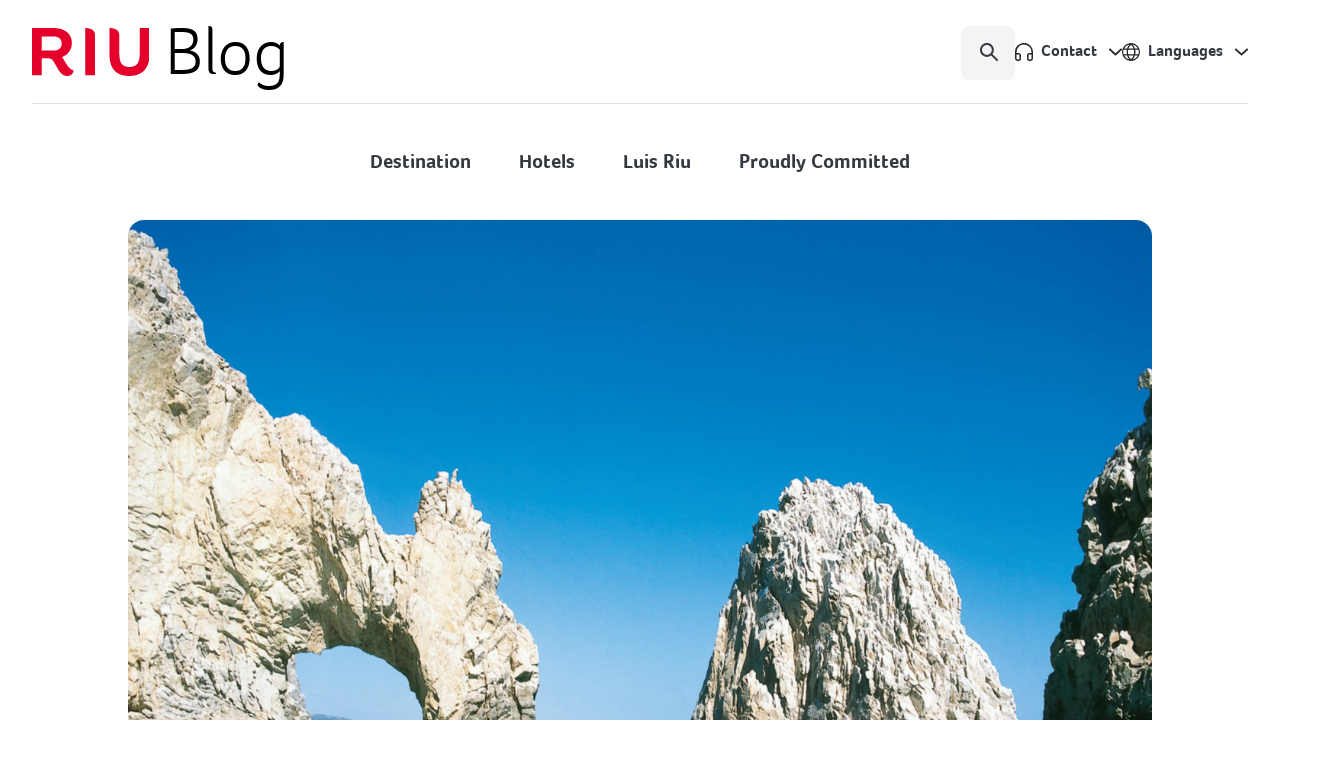

--- FILE ---
content_type: text/html; charset=UTF-8
request_url: https://www.riu.com/blog/en/five-incredible-experiences-in-cabo-san-lucas/
body_size: 15180
content:
<!doctype html>
<html lang="en-US" class="no-js">
    <head>
        <meta charset="UTF-8">
        <title>Five incredible experiences in Cabo San Lucas - RIU.com | Blog</title>

        <link href="//www.google-analytics.com" rel="dns-prefetch">
        <link href="https://www.riu.com/blog/wp-content/themes/RIU_2025_v2.2.1/img/icons/favicon.png" rel="shortcut icon">
        <link href="https://www.riu.com/blog/wp-content/themes/RIU_2025_v2.2.1/img/icons/touch.png" rel="apple-touch-icon-precomposed">

        <meta http-equiv="X-UA-Compatible" content="IE=edge, chrome=1">
        <meta name="viewport" content="width=device-width, initial-scale=1.0, minimum-scale=1.0, maximum-scale=1.0">
               <!-- Google Tag Manager -->
        <script type="ddc2e678ffa72384699d715e-text/javascript">
        (function(w,d,s,l,i){w[l]=w[l]||[];w[l].push({'gtm.start':
        new Date().getTime(),event:'gtm.js'});var f=d.getElementsByTagName(s)[0],
        j=d.createElement(s),dl=l!='dataLayer'?'&l='+l:'';j.async=true;j.src=
        'https://www.googletagmanager.com/gtm.js?id='+i+dl;f.parentNode.insertBefore(j,f);
        })(window,document,'script','dataLayer','GTM-N2VK78K');
        </script>
        <!-- End Google Tag Manager -->
        <meta name='robots' content='index, follow, max-image-preview:large, max-snippet:-1, max-video-preview:-1' />
	<style>img:is([sizes="auto" i], [sizes^="auto," i]) { contain-intrinsic-size: 3000px 1500px }</style>
	
	<!-- This site is optimized with the Yoast SEO plugin v26.0 - https://yoast.com/wordpress/plugins/seo/ -->
	<link rel="canonical" href="https://www.riu.com/blog/en/five-incredible-experiences-in-cabo-san-lucas/" />
	<meta property="og:locale" content="en_US" />
	<meta property="og:type" content="article" />
	<meta property="og:title" content="Five incredible experiences in Cabo San Lucas - RIU.com | Blog" />
	<meta property="og:description" content="Mexico is a world renowned holiday destination, especially for its beaches that are bathed by the Caribbean Sea. But a small corner at the end of Baja California hides an exceptional place, and today we want you to discover it with us. Sea Arch The ‘El Arco’ Sea Arch at Cabo San Lucas, also known..." />
	<meta property="og:url" content="https://www.riu.com/blog/en/five-incredible-experiences-in-cabo-san-lucas/" />
	<meta property="og:site_name" content="RIU.com | Blog" />
	<meta property="article:published_time" content="2017-07-18T11:36:37+00:00" />
	<meta property="og:image" content="https://www.riu.com/blog/wp-content/uploads/2017/07/LOS_CABOS_04_010.jpg" />
	<meta property="og:image:width" content="2684" />
	<meta property="og:image:height" content="2176" />
	<meta property="og:image:type" content="image/jpeg" />
	<meta name="author" content="Riu Hotels" />
	<meta name="twitter:card" content="summary_large_image" />
	<meta name="twitter:label1" content="Written by" />
	<meta name="twitter:data1" content="Riu Hotels" />
	<meta name="twitter:label2" content="Est. reading time" />
	<meta name="twitter:data2" content="2 minutes" />
	<script type="application/ld+json" class="yoast-schema-graph">{"@context":"https://schema.org","@graph":[{"@type":["WebPage","ItemPage"],"@id":"https://www.riu.com/blog/en/five-incredible-experiences-in-cabo-san-lucas/","url":"https://www.riu.com/blog/en/five-incredible-experiences-in-cabo-san-lucas/","name":"Five incredible experiences in Cabo San Lucas - RIU.com | Blog","isPartOf":{"@id":"https://www.riu.com/blog/de/#website"},"primaryImageOfPage":{"@id":"https://www.riu.com/blog/en/five-incredible-experiences-in-cabo-san-lucas/#primaryimage"},"image":{"@id":"https://www.riu.com/blog/en/five-incredible-experiences-in-cabo-san-lucas/#primaryimage"},"thumbnailUrl":"https://www.riu.com/blog/wp-content/uploads/2017/07/LOS_CABOS_04_010.jpg","datePublished":"2017-07-18T11:36:37+00:00","author":{"@id":"https://www.riu.com/blog/de/#/schema/person/4f059c68c6d92680125028612eff1964"},"breadcrumb":{"@id":"https://www.riu.com/blog/en/five-incredible-experiences-in-cabo-san-lucas/#breadcrumb"},"inLanguage":"en-US","potentialAction":[{"@type":"ReadAction","target":["https://www.riu.com/blog/en/five-incredible-experiences-in-cabo-san-lucas/"]}]},{"@type":"ImageObject","inLanguage":"en-US","@id":"https://www.riu.com/blog/en/five-incredible-experiences-in-cabo-san-lucas/#primaryimage","url":"https://www.riu.com/blog/wp-content/uploads/2017/07/LOS_CABOS_04_010.jpg","contentUrl":"https://www.riu.com/blog/wp-content/uploads/2017/07/LOS_CABOS_04_010.jpg","width":2684,"height":2176},{"@type":"BreadcrumbList","@id":"https://www.riu.com/blog/en/five-incredible-experiences-in-cabo-san-lucas/#breadcrumb","itemListElement":[{"@type":"ListItem","position":1,"name":"Portada","item":"https://www.riu.com/blog/de/"},{"@type":"ListItem","position":2,"name":"Five incredible experiences in Cabo San Lucas"}]},{"@type":"WebSite","@id":"https://www.riu.com/blog/de/#website","url":"https://www.riu.com/blog/de/","name":"RIU.com | Blog","description":"Blog de Riu Hotels &amp; Resorts | Noticias exclusivas de la cadena Riu Hotels &amp; Resorts | Hoteles en España, México, Jamaica, República Dominicana, Portugal, Miami y muchos más.","potentialAction":[{"@type":"SearchAction","target":{"@type":"EntryPoint","urlTemplate":"https://www.riu.com/blog/de/?s={search_term_string}"},"query-input":{"@type":"PropertyValueSpecification","valueRequired":true,"valueName":"search_term_string"}}],"inLanguage":"en-US"},{"@type":"Person","@id":"https://www.riu.com/blog/de/#/schema/person/4f059c68c6d92680125028612eff1964","name":"Riu Hotels","image":{"@type":"ImageObject","inLanguage":"en-US","@id":"https://www.riu.com/blog/de/#/schema/person/image/","url":"https://secure.gravatar.com/avatar/1845185f5dc0c5d7a3adb797bcd6cae1d3df26e3eead5da96b212485b274bdf3?s=96&d=mm&r=g","contentUrl":"https://secure.gravatar.com/avatar/1845185f5dc0c5d7a3adb797bcd6cae1d3df26e3eead5da96b212485b274bdf3?s=96&d=mm&r=g","caption":"Riu Hotels"},"url":"https://www.riu.com/blog/en/author/riu/"}]}</script>
	<!-- / Yoast SEO plugin. -->


<script type="ddc2e678ffa72384699d715e-text/javascript">
/* <![CDATA[ */
window._wpemojiSettings = {"baseUrl":"https:\/\/s.w.org\/images\/core\/emoji\/16.0.1\/72x72\/","ext":".png","svgUrl":"https:\/\/s.w.org\/images\/core\/emoji\/16.0.1\/svg\/","svgExt":".svg","source":{"concatemoji":"https:\/\/www.riu.com\/blog\/wp-includes\/js\/wp-emoji-release.min.js?ver=6.8.3"}};
/*! This file is auto-generated */
!function(s,n){var o,i,e;function c(e){try{var t={supportTests:e,timestamp:(new Date).valueOf()};sessionStorage.setItem(o,JSON.stringify(t))}catch(e){}}function p(e,t,n){e.clearRect(0,0,e.canvas.width,e.canvas.height),e.fillText(t,0,0);var t=new Uint32Array(e.getImageData(0,0,e.canvas.width,e.canvas.height).data),a=(e.clearRect(0,0,e.canvas.width,e.canvas.height),e.fillText(n,0,0),new Uint32Array(e.getImageData(0,0,e.canvas.width,e.canvas.height).data));return t.every(function(e,t){return e===a[t]})}function u(e,t){e.clearRect(0,0,e.canvas.width,e.canvas.height),e.fillText(t,0,0);for(var n=e.getImageData(16,16,1,1),a=0;a<n.data.length;a++)if(0!==n.data[a])return!1;return!0}function f(e,t,n,a){switch(t){case"flag":return n(e,"\ud83c\udff3\ufe0f\u200d\u26a7\ufe0f","\ud83c\udff3\ufe0f\u200b\u26a7\ufe0f")?!1:!n(e,"\ud83c\udde8\ud83c\uddf6","\ud83c\udde8\u200b\ud83c\uddf6")&&!n(e,"\ud83c\udff4\udb40\udc67\udb40\udc62\udb40\udc65\udb40\udc6e\udb40\udc67\udb40\udc7f","\ud83c\udff4\u200b\udb40\udc67\u200b\udb40\udc62\u200b\udb40\udc65\u200b\udb40\udc6e\u200b\udb40\udc67\u200b\udb40\udc7f");case"emoji":return!a(e,"\ud83e\udedf")}return!1}function g(e,t,n,a){var r="undefined"!=typeof WorkerGlobalScope&&self instanceof WorkerGlobalScope?new OffscreenCanvas(300,150):s.createElement("canvas"),o=r.getContext("2d",{willReadFrequently:!0}),i=(o.textBaseline="top",o.font="600 32px Arial",{});return e.forEach(function(e){i[e]=t(o,e,n,a)}),i}function t(e){var t=s.createElement("script");t.src=e,t.defer=!0,s.head.appendChild(t)}"undefined"!=typeof Promise&&(o="wpEmojiSettingsSupports",i=["flag","emoji"],n.supports={everything:!0,everythingExceptFlag:!0},e=new Promise(function(e){s.addEventListener("DOMContentLoaded",e,{once:!0})}),new Promise(function(t){var n=function(){try{var e=JSON.parse(sessionStorage.getItem(o));if("object"==typeof e&&"number"==typeof e.timestamp&&(new Date).valueOf()<e.timestamp+604800&&"object"==typeof e.supportTests)return e.supportTests}catch(e){}return null}();if(!n){if("undefined"!=typeof Worker&&"undefined"!=typeof OffscreenCanvas&&"undefined"!=typeof URL&&URL.createObjectURL&&"undefined"!=typeof Blob)try{var e="postMessage("+g.toString()+"("+[JSON.stringify(i),f.toString(),p.toString(),u.toString()].join(",")+"));",a=new Blob([e],{type:"text/javascript"}),r=new Worker(URL.createObjectURL(a),{name:"wpTestEmojiSupports"});return void(r.onmessage=function(e){c(n=e.data),r.terminate(),t(n)})}catch(e){}c(n=g(i,f,p,u))}t(n)}).then(function(e){for(var t in e)n.supports[t]=e[t],n.supports.everything=n.supports.everything&&n.supports[t],"flag"!==t&&(n.supports.everythingExceptFlag=n.supports.everythingExceptFlag&&n.supports[t]);n.supports.everythingExceptFlag=n.supports.everythingExceptFlag&&!n.supports.flag,n.DOMReady=!1,n.readyCallback=function(){n.DOMReady=!0}}).then(function(){return e}).then(function(){var e;n.supports.everything||(n.readyCallback(),(e=n.source||{}).concatemoji?t(e.concatemoji):e.wpemoji&&e.twemoji&&(t(e.twemoji),t(e.wpemoji)))}))}((window,document),window._wpemojiSettings);
/* ]]> */
</script>
<style id='wp-emoji-styles-inline-css' type='text/css'>

	img.wp-smiley, img.emoji {
		display: inline !important;
		border: none !important;
		box-shadow: none !important;
		height: 1em !important;
		width: 1em !important;
		margin: 0 0.07em !important;
		vertical-align: -0.1em !important;
		background: none !important;
		padding: 0 !important;
	}
</style>
<link rel='stylesheet' id='wp-block-library-css' href='https://www.riu.com/blog/wp-includes/css/dist/block-library/style.min.css?ver=6.8.3' media='all' />
<style id='classic-theme-styles-inline-css' type='text/css'>
/*! This file is auto-generated */
.wp-block-button__link{color:#fff;background-color:#32373c;border-radius:9999px;box-shadow:none;text-decoration:none;padding:calc(.667em + 2px) calc(1.333em + 2px);font-size:1.125em}.wp-block-file__button{background:#32373c;color:#fff;text-decoration:none}
</style>
<style id='acf-carousel-style-inline-css' type='text/css'>
.wp-block-carousel {
    position: relative;
}
.swiper .swiper-wrapper {
    align-items: center;
}
.swiper .swiper-wrapper .swiper-slide {
    opacity: 0;
    transition: all .6s ease;
    pointer-events: none;
}
.swiper .swiper-wrapper .swiper-slide.swiper-slide-active {
    opacity: 1;
    pointer-events: auto;
}
.swiper .swiper-wrapper .swiper-slide figure {
    overflow: inherit;
    border-radius: 0;
}
.swiper .swiper-wrapper .swiper-slide figure img {
    display: block;
    object-fit: contain;
    width: auto;
    max-width: 100%;
    height: 100%;
    max-height: 55.8rem;
    border-radius: 1.6rem;
    margin: 0 auto;
    transform: scale(0.95);
    transition: all .6s ease;
}
.swiper .swiper-wrapper .swiper-slide.swiper-slide-active figure img {
    transform: scale(1);
}
.wp-block-carousel .swiper-pagination {
    position: relative;
    width: 100%;
    bottom: auto;
    line-height: 1.5rem;
    margin-top: 2.4rem;
}
.wp-block-carousel .swiper-pagination span {
    width: 1.5rem;
    height: 1.5rem;
    background-color: transparent;
    border: 1px solid var(--brand-dark);
    border-radius: 50%;
    margin: 0 0.9rem;
    opacity: 1;
}
.wp-block-carousel .swiper-pagination span:hover {
    background-color: var(--brand-primary);
}
.wp-block-carousel .swiper-pagination span.swiper-pagination-bullet-active {
    background-color: var(--brand-dark);
}
.wp-block-carousel .swiper-arrows {
    position: absolute;
    width: 100%;
    bottom: 50%;
    z-index: 10;
}
.wp-block-carousel .swiper-arrows > a {
    position: absolute;
    background-repeat: no-repeat;
    box-shadow: 0 2px 4px 0 rgba(0, 0, 0, 0.2) !important;
    transition: all .3s ease;
}
.wp-block-carousel .swiper-arrows > a {
    width: 6.2rem !important;
    height: 6.2rem !important;
    right: auto !important;
    background-color: white !important;
    background-position: center center !important;
    border-radius: 0.8rem !important;
    margin: 0 !important;
    opacity: 1 !important;
}
.wp-block-carousel .swiper-arrows > a.prev {
    left: 0 !important;
    background-image: url(/blog/wp-content/themes/RIU_2025_v2.2.1/blocks/carousel/img/icons/df_arrow_left_ico2.svg) !important;
    transform: translate(-50%, -50%);
}
.wp-block-carousel .swiper-arrows > a.prev:hover {
    left: -0.5rem !important;
}
.wp-block-carousel .swiper-arrows > a.next {
    right: 0 !important;
    background-image: url(/blog/wp-content/themes/RIU_2025_v2.2.1/blocks/carousel/img/icons/df_arrow_right_ico2.svg) !important;
    transform: translate(50%, -50%);
}
.wp-block-carousel .swiper-arrows > a.next:hover {
    right: -0.5rem !important;
}
</style>
<style id='global-styles-inline-css' type='text/css'>
:root{--wp--preset--aspect-ratio--square: 1;--wp--preset--aspect-ratio--4-3: 4/3;--wp--preset--aspect-ratio--3-4: 3/4;--wp--preset--aspect-ratio--3-2: 3/2;--wp--preset--aspect-ratio--2-3: 2/3;--wp--preset--aspect-ratio--16-9: 16/9;--wp--preset--aspect-ratio--9-16: 9/16;--wp--preset--color--black: #000000;--wp--preset--color--cyan-bluish-gray: #abb8c3;--wp--preset--color--white: #ffffff;--wp--preset--color--pale-pink: #f78da7;--wp--preset--color--vivid-red: #cf2e2e;--wp--preset--color--luminous-vivid-orange: #ff6900;--wp--preset--color--luminous-vivid-amber: #fcb900;--wp--preset--color--light-green-cyan: #7bdcb5;--wp--preset--color--vivid-green-cyan: #00d084;--wp--preset--color--pale-cyan-blue: #8ed1fc;--wp--preset--color--vivid-cyan-blue: #0693e3;--wp--preset--color--vivid-purple: #9b51e0;--wp--preset--gradient--vivid-cyan-blue-to-vivid-purple: linear-gradient(135deg,rgba(6,147,227,1) 0%,rgb(155,81,224) 100%);--wp--preset--gradient--light-green-cyan-to-vivid-green-cyan: linear-gradient(135deg,rgb(122,220,180) 0%,rgb(0,208,130) 100%);--wp--preset--gradient--luminous-vivid-amber-to-luminous-vivid-orange: linear-gradient(135deg,rgba(252,185,0,1) 0%,rgba(255,105,0,1) 100%);--wp--preset--gradient--luminous-vivid-orange-to-vivid-red: linear-gradient(135deg,rgba(255,105,0,1) 0%,rgb(207,46,46) 100%);--wp--preset--gradient--very-light-gray-to-cyan-bluish-gray: linear-gradient(135deg,rgb(238,238,238) 0%,rgb(169,184,195) 100%);--wp--preset--gradient--cool-to-warm-spectrum: linear-gradient(135deg,rgb(74,234,220) 0%,rgb(151,120,209) 20%,rgb(207,42,186) 40%,rgb(238,44,130) 60%,rgb(251,105,98) 80%,rgb(254,248,76) 100%);--wp--preset--gradient--blush-light-purple: linear-gradient(135deg,rgb(255,206,236) 0%,rgb(152,150,240) 100%);--wp--preset--gradient--blush-bordeaux: linear-gradient(135deg,rgb(254,205,165) 0%,rgb(254,45,45) 50%,rgb(107,0,62) 100%);--wp--preset--gradient--luminous-dusk: linear-gradient(135deg,rgb(255,203,112) 0%,rgb(199,81,192) 50%,rgb(65,88,208) 100%);--wp--preset--gradient--pale-ocean: linear-gradient(135deg,rgb(255,245,203) 0%,rgb(182,227,212) 50%,rgb(51,167,181) 100%);--wp--preset--gradient--electric-grass: linear-gradient(135deg,rgb(202,248,128) 0%,rgb(113,206,126) 100%);--wp--preset--gradient--midnight: linear-gradient(135deg,rgb(2,3,129) 0%,rgb(40,116,252) 100%);--wp--preset--font-size--small: 13px;--wp--preset--font-size--medium: 20px;--wp--preset--font-size--large: 36px;--wp--preset--font-size--x-large: 42px;--wp--preset--spacing--20: 0.44rem;--wp--preset--spacing--30: 0.67rem;--wp--preset--spacing--40: 1rem;--wp--preset--spacing--50: 1.5rem;--wp--preset--spacing--60: 2.25rem;--wp--preset--spacing--70: 3.38rem;--wp--preset--spacing--80: 5.06rem;--wp--preset--shadow--natural: 6px 6px 9px rgba(0, 0, 0, 0.2);--wp--preset--shadow--deep: 12px 12px 50px rgba(0, 0, 0, 0.4);--wp--preset--shadow--sharp: 6px 6px 0px rgba(0, 0, 0, 0.2);--wp--preset--shadow--outlined: 6px 6px 0px -3px rgba(255, 255, 255, 1), 6px 6px rgba(0, 0, 0, 1);--wp--preset--shadow--crisp: 6px 6px 0px rgba(0, 0, 0, 1);}:where(.is-layout-flex){gap: 0.5em;}:where(.is-layout-grid){gap: 0.5em;}body .is-layout-flex{display: flex;}.is-layout-flex{flex-wrap: wrap;align-items: center;}.is-layout-flex > :is(*, div){margin: 0;}body .is-layout-grid{display: grid;}.is-layout-grid > :is(*, div){margin: 0;}:where(.wp-block-columns.is-layout-flex){gap: 2em;}:where(.wp-block-columns.is-layout-grid){gap: 2em;}:where(.wp-block-post-template.is-layout-flex){gap: 1.25em;}:where(.wp-block-post-template.is-layout-grid){gap: 1.25em;}.has-black-color{color: var(--wp--preset--color--black) !important;}.has-cyan-bluish-gray-color{color: var(--wp--preset--color--cyan-bluish-gray) !important;}.has-white-color{color: var(--wp--preset--color--white) !important;}.has-pale-pink-color{color: var(--wp--preset--color--pale-pink) !important;}.has-vivid-red-color{color: var(--wp--preset--color--vivid-red) !important;}.has-luminous-vivid-orange-color{color: var(--wp--preset--color--luminous-vivid-orange) !important;}.has-luminous-vivid-amber-color{color: var(--wp--preset--color--luminous-vivid-amber) !important;}.has-light-green-cyan-color{color: var(--wp--preset--color--light-green-cyan) !important;}.has-vivid-green-cyan-color{color: var(--wp--preset--color--vivid-green-cyan) !important;}.has-pale-cyan-blue-color{color: var(--wp--preset--color--pale-cyan-blue) !important;}.has-vivid-cyan-blue-color{color: var(--wp--preset--color--vivid-cyan-blue) !important;}.has-vivid-purple-color{color: var(--wp--preset--color--vivid-purple) !important;}.has-black-background-color{background-color: var(--wp--preset--color--black) !important;}.has-cyan-bluish-gray-background-color{background-color: var(--wp--preset--color--cyan-bluish-gray) !important;}.has-white-background-color{background-color: var(--wp--preset--color--white) !important;}.has-pale-pink-background-color{background-color: var(--wp--preset--color--pale-pink) !important;}.has-vivid-red-background-color{background-color: var(--wp--preset--color--vivid-red) !important;}.has-luminous-vivid-orange-background-color{background-color: var(--wp--preset--color--luminous-vivid-orange) !important;}.has-luminous-vivid-amber-background-color{background-color: var(--wp--preset--color--luminous-vivid-amber) !important;}.has-light-green-cyan-background-color{background-color: var(--wp--preset--color--light-green-cyan) !important;}.has-vivid-green-cyan-background-color{background-color: var(--wp--preset--color--vivid-green-cyan) !important;}.has-pale-cyan-blue-background-color{background-color: var(--wp--preset--color--pale-cyan-blue) !important;}.has-vivid-cyan-blue-background-color{background-color: var(--wp--preset--color--vivid-cyan-blue) !important;}.has-vivid-purple-background-color{background-color: var(--wp--preset--color--vivid-purple) !important;}.has-black-border-color{border-color: var(--wp--preset--color--black) !important;}.has-cyan-bluish-gray-border-color{border-color: var(--wp--preset--color--cyan-bluish-gray) !important;}.has-white-border-color{border-color: var(--wp--preset--color--white) !important;}.has-pale-pink-border-color{border-color: var(--wp--preset--color--pale-pink) !important;}.has-vivid-red-border-color{border-color: var(--wp--preset--color--vivid-red) !important;}.has-luminous-vivid-orange-border-color{border-color: var(--wp--preset--color--luminous-vivid-orange) !important;}.has-luminous-vivid-amber-border-color{border-color: var(--wp--preset--color--luminous-vivid-amber) !important;}.has-light-green-cyan-border-color{border-color: var(--wp--preset--color--light-green-cyan) !important;}.has-vivid-green-cyan-border-color{border-color: var(--wp--preset--color--vivid-green-cyan) !important;}.has-pale-cyan-blue-border-color{border-color: var(--wp--preset--color--pale-cyan-blue) !important;}.has-vivid-cyan-blue-border-color{border-color: var(--wp--preset--color--vivid-cyan-blue) !important;}.has-vivid-purple-border-color{border-color: var(--wp--preset--color--vivid-purple) !important;}.has-vivid-cyan-blue-to-vivid-purple-gradient-background{background: var(--wp--preset--gradient--vivid-cyan-blue-to-vivid-purple) !important;}.has-light-green-cyan-to-vivid-green-cyan-gradient-background{background: var(--wp--preset--gradient--light-green-cyan-to-vivid-green-cyan) !important;}.has-luminous-vivid-amber-to-luminous-vivid-orange-gradient-background{background: var(--wp--preset--gradient--luminous-vivid-amber-to-luminous-vivid-orange) !important;}.has-luminous-vivid-orange-to-vivid-red-gradient-background{background: var(--wp--preset--gradient--luminous-vivid-orange-to-vivid-red) !important;}.has-very-light-gray-to-cyan-bluish-gray-gradient-background{background: var(--wp--preset--gradient--very-light-gray-to-cyan-bluish-gray) !important;}.has-cool-to-warm-spectrum-gradient-background{background: var(--wp--preset--gradient--cool-to-warm-spectrum) !important;}.has-blush-light-purple-gradient-background{background: var(--wp--preset--gradient--blush-light-purple) !important;}.has-blush-bordeaux-gradient-background{background: var(--wp--preset--gradient--blush-bordeaux) !important;}.has-luminous-dusk-gradient-background{background: var(--wp--preset--gradient--luminous-dusk) !important;}.has-pale-ocean-gradient-background{background: var(--wp--preset--gradient--pale-ocean) !important;}.has-electric-grass-gradient-background{background: var(--wp--preset--gradient--electric-grass) !important;}.has-midnight-gradient-background{background: var(--wp--preset--gradient--midnight) !important;}.has-small-font-size{font-size: var(--wp--preset--font-size--small) !important;}.has-medium-font-size{font-size: var(--wp--preset--font-size--medium) !important;}.has-large-font-size{font-size: var(--wp--preset--font-size--large) !important;}.has-x-large-font-size{font-size: var(--wp--preset--font-size--x-large) !important;}
:where(.wp-block-post-template.is-layout-flex){gap: 1.25em;}:where(.wp-block-post-template.is-layout-grid){gap: 1.25em;}
:where(.wp-block-columns.is-layout-flex){gap: 2em;}:where(.wp-block-columns.is-layout-grid){gap: 2em;}
:root :where(.wp-block-pullquote){font-size: 1.5em;line-height: 1.6;}
</style>
<link rel='stylesheet' id='wpml-legacy-horizontal-list-0-css' href='https://www.riu.com/blog/wp-content/plugins/sitepress-multilingual-cms/templates/language-switchers/legacy-list-horizontal/style.min.css?ver=1' media='all' />
<style id='wpml-legacy-horizontal-list-0-inline-css' type='text/css'>
.wpml-ls-statics-shortcode_actions, .wpml-ls-statics-shortcode_actions .wpml-ls-sub-menu, .wpml-ls-statics-shortcode_actions a {border-color:#cdcdcd;}.wpml-ls-statics-shortcode_actions a, .wpml-ls-statics-shortcode_actions .wpml-ls-sub-menu a, .wpml-ls-statics-shortcode_actions .wpml-ls-sub-menu a:link, .wpml-ls-statics-shortcode_actions li:not(.wpml-ls-current-language) .wpml-ls-link, .wpml-ls-statics-shortcode_actions li:not(.wpml-ls-current-language) .wpml-ls-link:link {color:#444444;background-color:#ffffff;}.wpml-ls-statics-shortcode_actions .wpml-ls-sub-menu a:hover,.wpml-ls-statics-shortcode_actions .wpml-ls-sub-menu a:focus, .wpml-ls-statics-shortcode_actions .wpml-ls-sub-menu a:link:hover, .wpml-ls-statics-shortcode_actions .wpml-ls-sub-menu a:link:focus {color:#000000;background-color:#eeeeee;}.wpml-ls-statics-shortcode_actions .wpml-ls-current-language > a {color:#444444;background-color:#ffffff;}.wpml-ls-statics-shortcode_actions .wpml-ls-current-language:hover>a, .wpml-ls-statics-shortcode_actions .wpml-ls-current-language>a:focus {color:#000000;background-color:#eeeeee;}
</style>
<link rel='stylesheet' id='normalize-css' href='https://www.riu.com/blog/wp-content/themes/RIU_2025_v2.2.1/css/lib/normalize.min.css?ver=2.1.3' media='all' />
<link rel='stylesheet' id='materialize-css' href='https://www.riu.com/blog/wp-content/themes/RIU_2025_v2.2.1/css/lib/materialize.min.css?ver=0.1.2' media='all' />
<link rel='stylesheet' id='swiper-css' href='https://www.riu.com/blog/wp-content/themes/RIU_2025_v2.2.1/css/lib/swiper.min.css?ver=4.0.6' media='all' />
<link rel='stylesheet' id='html5blank-css' href='https://www.riu.com/blog/wp-content/themes/RIU_2025_v2.2.1/style.css?ver=2.0.2' media='all' />
<script type="ddc2e678ffa72384699d715e-text/javascript" id="jquery-core-js-extra">
/* <![CDATA[ */
var my_theme = {"template_directory_uri":"https:\/\/www.riu.com\/blog\/wp-content\/themes\/RIU_2025_v2.2.1"};
/* ]]> */
</script>
<script type="ddc2e678ffa72384699d715e-text/javascript" src="https://www.riu.com/blog/wp-includes/js/jquery/jquery.min.js?ver=3.7.1" id="jquery-core-js"></script>
<script type="ddc2e678ffa72384699d715e-text/javascript" src="https://www.riu.com/blog/wp-includes/js/jquery/jquery-migrate.min.js?ver=3.4.1" id="jquery-migrate-js"></script>
<link rel="https://api.w.org/" href="https://www.riu.com/blog/en/wp-json/" /><link rel="alternate" title="JSON" type="application/json" href="https://www.riu.com/blog/en/wp-json/wp/v2/posts/3317" /><link rel="alternate" title="oEmbed (JSON)" type="application/json+oembed" href="https://www.riu.com/blog/en/wp-json/oembed/1.0/embed?url=https%3A%2F%2Fwww.riu.com%2Fblog%2Fen%2Ffive-incredible-experiences-in-cabo-san-lucas%2F" />
<link rel="alternate" title="oEmbed (XML)" type="text/xml+oembed" href="https://www.riu.com/blog/en/wp-json/oembed/1.0/embed?url=https%3A%2F%2Fwww.riu.com%2Fblog%2Fen%2Ffive-incredible-experiences-in-cabo-san-lucas%2F&#038;format=xml" />
<meta name="generator" content="WPML ver:4.8.2 stt:1,3,2;" />
    <script type="application/ld+json">
    {
      "@context": "https://schema.org",
      "@type": "NewsArticle",
      "mainEntityOfPage": {
        "@type": "WebPage",
        "@id": "https://www.riu.com/blog/en/five-incredible-experiences-in-cabo-san-lucas/"
      },
      "headline": "Five incredible experiences in Cabo San Lucas",
      "description": "Mexico is a world renowned holiday destination, especially for its beaches that are bathed by the Caribbean Sea. But a small corner at the end of Baja California hides an exceptional place, and today we want you to discover it with us. Sea Arch The ‘El Arco’ Sea Arch at Cabo San Lucas, also known...",
      "image": "https://www.riu.com/blog/wp-content/uploads/2017/07/LOS_CABOS_04_010.jpg",
      "datePublished": "2017-07-18T13:36:37+0200",
      "dateModified": "2017-07-18T13:36:37+0200",
      "author": {
        "@type": "Organization",
        "name": "Riu Hotels"
      },
      "publisher": {
        "@type": "Organization",
        "name": "Riu Hotels",
        "logo": {
          "@type": "ImageObject",
          "url": "https://www.riu.com/blog/wp-content/themes/RIU_2025_v2.2.1/img/logo.svg"
        }
      }
    }
    </script>
    		<style type="text/css" id="wp-custom-css">
			.archive main .container > .wrapper #photo { height: 50vh; }

.wp-block-carousel .swiper figure figcaption {
  max-width: 68rem !important;
  margin: 0 auto !important;
  text-align: center !important;
}

html:lang(en-US) .sidebar #block-3, html:lang(de-DE) .sidebar #block-3, html:lang(de-DE) .sidebar #block-6 {
	display: none;
}

article p {  
    hyphens: auto;
    -webkit-hyphens: auto;
    -ms-hyphens: auto;
    word-wrap: break-word;
  }

.sidebar #block-profile > ul > li .photo {
    width: 12rem;
		height: 12rem;
}
.sidebar #block-profile > ul > li .photo img {
		height: 100%;
		object-fit: cover;
}

.single section .profile .photo {
		width: 12rem;
    height: 12rem;
}
.single section .profile .photo img {
		height: 100%;
		object-fit: cover;
}

@media only screen and (min-width: 601px) {
    .sidebar #block-profile > ul > li .photo {
        width: 14rem;
				height: 14rem;
    }
	
		.single section .profile .photo {
				width: 16rem;
    		height: 16rem;
		}
}

@media only screen and (min-width: 993px) {
    .archive main .container > .wrapper #photo {
				height: auto;
        max-height: 58.4rem;
    }
}		</style>
		    </head>
    <body class="wp-singular post-template-default single single-post postid-3317 single-format-standard wp-theme-RIU_2025_v221 metaslider-plugin five-incredible-experiences-in-cabo-san-lucas">
 		<!-- Google Tag Manager (noscript) -->
        <noscript>
          <iframe src="https://www.googletagmanager.com/ns.html?id=GTM-N2VK78K"
          height="0" width="0" style="display:none;visibility:hidden"></iframe>
        </noscript>
        <!-- End Google Tag Manager (noscript) -->
        <!-- header -->
        <header class="header clear" role="banner">
            <!-- wrapper -->
            <div class="wrapper">
                                <div class="logo">
                    <a href="https://www.riu.com/en/home.jsp" target="_blank">
                        <img src="https://www.riu.com/blog/wp-content/uploads/2024/09/riu-logo.svg" alt="" />
                    </a>
                                                            <span><a href="https://www.riu.com/blog/en/" title="Blog">Blog</a></span>
                                                        </div>
                                <ul class="util_nav">
                    <li class="search"><!-- search -->
<form method="get" action="https://www.riu.com/blog/en/" role="search">
	<input type="search" name="s" autocomplete="off" placeholder="Search...">
    <button type="submit" role="button" disabled><img class="icon" src="https://www.riu.com/blog/wp-content/themes/RIU_2025_v2.2.1/img/icons/df_search_ico1.svg" /></button>
</form>
<!-- /search -->
</li>
                    <li class="contact"><a class="dropdown dropdown-contact" href="#" data-target="contact"><img class="icon" src="https://www.riu.com/blog/wp-content/themes/RIU_2025_v2.2.1/img/icons/df_contact_ico1.svg" />Contact<img class="icon" src="https://www.riu.com/blog/wp-content/themes/RIU_2025_v2.2.1/img/icons/df_caret_ico1.svg" /></a>
                        <div id="contact" class="dropdown-content">
                                                        <ul>
                                                                <li ><strong>Germany</strong> <a href="tel:08007234360">0800 723 43 60</a></li>
                                                                <li ><strong>Argentina</strong> <a href="tel:08004442021">0 800 444 2021</a></li>
                                                                <li ><strong>Australia</strong> <a href="tel:1800669201">1800 669 201</a></li>
                                                                <li ><strong>Austria</strong> <a href="tel:0800802960">0 800 802 960</a></li>
                                                                <li ><strong>Brazil</strong> <a href="tel:08008923280">0800 892 3280</a></li>
                                                                <li ><strong>Belgium</strong> <a href="tel:080054127">0 800 54127</a></li>
                                                                <li ><strong>Canada</strong> <a href="tel:18668453765">1 866 845 3765</a></li>
                                                                <li ><strong>Chile</strong> <a href="tel:0800914268">0 800 914 268</a></li>
                                                                <li ><strong>Colombia</strong> <a href="tel:018007522201">01 800 752 2201</a></li>
                                                                <li ><strong>Costa Rica</strong> <a href="tel:50626812350">506 2681 2350</a></li>
                                                                <li ><strong>Ecuador</strong> <a href="tel:01800000039">01 800 000 039</a></li>
                                                                <li ><strong>UAE</strong> <a href="tel:042310998">0 42310998</a></li>
                                                                <li ><strong>France</strong> <a href="tel:0800736995">0800 73 69 95</a></li>
                                                                <li ><strong>Guatemala</strong> <a href="tel:18008350350">1800 835 0350</a></li>
                                                                <li ><strong>Netherlands</strong> <a href="tel:08002300647">0 800 230 06 47</a></li>
                                                                <li ><strong>India</strong> <a href="tel:0008000502004">000 800 050 2004</a></li>
                                                                <li ><strong>Ireland</strong> <a href="tel:1800777777">1 800 777 777</a></li>
                                                                <li ><strong>Italy</strong> <a href="tel:800976304">800 976 304</a></li>
                                                                <li ><strong>Jamaica</strong> <a href="tel:18769408019">1 876 940 8019</a></li>
                                                                <li ><strong>Luxembourg</strong> <a href="tel:80026517">800 26 517</a></li>
                                                                <li ><strong>Morocco</strong> <a href="tel:0528384860">0 528 38 48 60</a></li>
                                                                <li ><strong>Mauritius</strong> <a href="tel:2306504209">230 650 42 09</a></li>
                                                                <li ><strong>Mexico</strong> <a href="tel:8002255748">800 225 5748</a></li>
                                                                <li ><strong>Panama</strong> <a href="tel:5072820460">507 282 0460</a></li>
                                                                <li ><strong>Paraguay</strong> <a href="tel:0098005210023">009 800 521 0023</a></li>
                                                                <li ><strong>Peru</strong> <a href="tel:080054881">0800 54881</a></li>
                                                                <li ><strong>Poland</strong> <a href="tel:800088827">800 088 827</a></li>
                                                                <li ><strong>Portugal</strong> <a href="tel:808780809">808 780 809</a></li>
                                                                <li ><strong>D. Republic</strong> <a href="tel:8097316823">809 731 6823</a></li>
                                                                <li ><strong>United Kingdom</strong> <a href="tel:08000868982">0 800 086 8982</a></li>
                                                                <li ><strong>Reunion</strong> <a href="tel:0262668042">02 62 66 80 42</a></li>
                                                                <li ><strong>Russia</strong> <a href="tel:88001006350">8800 100 6350</a></li>
                                                                <li ><strong>Senegal</strong> <a href="tel:221339890979">221 339 890 979</a></li>
                                                                <li ><strong>Sri Lanka</strong> <a href="tel:94112112000">941 121 120 00</a></li>
                                                                <li ><strong>South Africa</strong> <a href="tel:800981824">800 981 824</a></li>
                                                                <li ><strong>Spain</strong> <a href="tel:871930290">871 930 290 </a></li>
                                                                <li ><strong>Switzerland</strong> <a href="tel:0800723436">0800 723 436</a></li>
                                                                <li ><strong>USA</strong> <a href="tel:18887484990">1 888 748 4990</a></li>
                                                                <li ><strong>Uruguay</strong> <a href="tel:000405210121">0004 0521 0121</a></li>
                                                                <li ><strong>Venezuela</strong> <a href="tel:08001004916">0 800 100 4916</a></li>
                                                                <li class="featured"><strong>Rest of World</strong> <a href="tel:0034871966296">00 34 871 966296</a></li>
                                                                <li class="featured"><strong>Rest America</strong> <a href="tel:00523338807577">00 52 33 3880 7577</a></li>
                                                            </ul>
                                                    </div>
                    </li>
                    <li class="languages"><a class="dropdown dropdown-languages" href="#" data-target="languages"><img class="icon" src="https://www.riu.com/blog/wp-content/themes/RIU_2025_v2.2.1/img/icons/df_language_ico1.svg" />Languages<img class="icon" src="https://www.riu.com/blog/wp-content/themes/RIU_2025_v2.2.1/img/icons/df_caret_ico1.svg" /></a>
                        <div id="languages" class="dropdown-content">
                            <ul><li><a href="https://www.riu.com/blog/5-experiencias-cabo-san-lucas/">Español</a></li><li>English</li><li><a href="https://www.riu.com/blog/de/5-erlebnisse-in-cabo-san-lucas/">Deutsch</a></li></ul>                        </div>
                    </li>
                    <li class="navbar"><a href="#!" data-target="navbar" class="sidenav-trigger"><img class="icon" src="https://www.riu.com/blog/wp-content/themes/RIU_2025_v2.2.1/img/icons/df_nav_ico1.svg" /></a></li>
                </ul>
            </div>
            <!-- /wrapper -->
                        <!-- nav -->
            <nav class="nav" id="navbar" role="navigation">
                <!-- container -->
                <div class="container">
                    <a class="sidenav-close" href="#!"><img class="icon" src="https://www.riu.com/blog/wp-content/themes/RIU_2025_v2.2.1/img/icons/df_close_ico1.svg" /></a>
                    <ul><li id="menu-item-10059" class="menu-item menu-item-type-taxonomy menu-item-object-category current-post-ancestor current-menu-parent current-post-parent menu-item-10059"><a href="https://www.riu.com/blog/en/category/destination/">Destination</a></li>
<li id="menu-item-408" class="menu-item menu-item-type-taxonomy menu-item-object-category menu-item-408"><a href="https://www.riu.com/blog/en/category/hotels-all-en/">Hotels</a></li>
<li id="menu-item-8201" class="menu-item menu-item-type-taxonomy menu-item-object-category menu-item-8201"><a href="https://www.riu.com/blog/en/category/luis-riu-en/">Luis Riu</a></li>
<li id="menu-item-33846" class="menu-item menu-item-type-taxonomy menu-item-object-category menu-item-33846"><a href="https://www.riu.com/blog/en/category/proudly-commited/">Proudly Committed</a></li>
</ul>                </div>
                <!-- /container -->
            </nav>
            <!-- /nav -->
                    </header>
        <!-- /header -->

<main role="main">
    <!-- container -->
    <div class="container row">
        <figure id="photo"><img src="https://www.riu.com/blog/wp-content/uploads/2017/07/LOS_CABOS_04_010.jpg" class="attachment-full size-full wp-post-image" alt="" decoding="async" fetchpriority="high" srcset="https://www.riu.com/blog/wp-content/uploads/2017/07/LOS_CABOS_04_010.jpg 2684w, https://www.riu.com/blog/wp-content/uploads/2017/07/LOS_CABOS_04_010-250x203.jpg 250w, https://www.riu.com/blog/wp-content/uploads/2017/07/LOS_CABOS_04_010-700x568.jpg 700w, https://www.riu.com/blog/wp-content/uploads/2017/07/LOS_CABOS_04_010-120x97.jpg 120w, https://www.riu.com/blog/wp-content/uploads/2017/07/LOS_CABOS_04_010-768x623.jpg 768w, https://www.riu.com/blog/wp-content/uploads/2017/07/LOS_CABOS_04_010-300x243.jpg 300w, https://www.riu.com/blog/wp-content/uploads/2017/07/LOS_CABOS_04_010-1024x830.jpg 1024w" sizes="(max-width: 2684px) 100vw, 2684px" /></figure>
        <!-- section -->
        <section class="col s12 xl8">
                        <!-- article -->
            <article>
                <div class="card z-depth-2">
                    <h1>Five incredible experiences in Cabo San Lucas</h1>
                    <span class="date">18 July, 2017</span>
                                                            <span class="share"><a href="#share" class="modal-trigger">Share <img class="icon" src="https://www.riu.com/blog/wp-content/themes/RIU_2025_v2.2.1/img/icons/df_share_ico1.svg" /></a></span>
                                    </div>
                <p><a href="https://www.riu.com/en/hotel/mexico/index.jsp">Mexico</a> is a world renowned holiday destination, especially for its beaches that are bathed by the Caribbean Sea. But a small corner at the end of Baja California hides an exceptional place, and today we want you to discover it with us.</p>
<p><strong>Sea Arch</strong></p>
<p>The ‘<em>El Arco</em>’ Sea Arch at Cabo San Lucas, also known as Land’s End Arch, is one of the main attractions. Created by the rock erosion, sand and the sea, you can walk up to it along the beach at low tide or else contemplate it from a boat. It is a view well worth a closer look.</p>
<p><a href="https://www.riu.com/blog/wp-content/uploads/2017/07/LOS_CABOS_04_010.jpg"><img decoding="async" class="aligncenter size-large wp-image-3312" src="https://www.riu.com/blog/wp-content/uploads/2017/07/LOS_CABOS_04_010-1024x830.jpg" alt="" width="1024" height="830" srcset="https://www.riu.com/blog/wp-content/uploads/2017/07/LOS_CABOS_04_010-1024x830.jpg 1024w, https://www.riu.com/blog/wp-content/uploads/2017/07/LOS_CABOS_04_010-250x203.jpg 250w, https://www.riu.com/blog/wp-content/uploads/2017/07/LOS_CABOS_04_010-700x568.jpg 700w, https://www.riu.com/blog/wp-content/uploads/2017/07/LOS_CABOS_04_010-120x97.jpg 120w, https://www.riu.com/blog/wp-content/uploads/2017/07/LOS_CABOS_04_010-768x623.jpg 768w, https://www.riu.com/blog/wp-content/uploads/2017/07/LOS_CABOS_04_010-300x243.jpg 300w" sizes="(max-width: 1024px) 100vw, 1024px" /></a></p>
<p><strong>El Médano Beach</strong></p>
<p>This is the most popular beach on Cabo San Lucas where everything is happening. The area contains a large number of bars, restaurants and businesses. You are in luck because the <a href="https://www.riu.com/en/hotel/mexico/los-cabos/index.jsp">RIU hotels on Cabo San Lucas</a> are located next to this <strong>amazing beach</strong>.</p>
<p><a href="https://www.riu.com/en/hotel/mexico/los-cabos/index.jsp" target="_blank" rel="noopener"><img decoding="async" class="aligncenter wp-image-3313 size-large" title="Visit our Hotels in Los Cabos" src="https://www.riu.com/blog/wp-content/uploads/2017/07/XCL_16_013-683x1024.jpg" alt="Visit our Hotels in Los Cabos" width="683" height="1024" srcset="https://www.riu.com/blog/wp-content/uploads/2017/07/XCL_16_013-683x1024.jpg 683w, https://www.riu.com/blog/wp-content/uploads/2017/07/XCL_16_013-250x375.jpg 250w, https://www.riu.com/blog/wp-content/uploads/2017/07/XCL_16_013-700x1050.jpg 700w, https://www.riu.com/blog/wp-content/uploads/2017/07/XCL_16_013-120x180.jpg 120w, https://www.riu.com/blog/wp-content/uploads/2017/07/XCL_16_013-768x1152.jpg 768w, https://www.riu.com/blog/wp-content/uploads/2017/07/XCL_16_013-200x300.jpg 200w" sizes="(max-width: 683px) 100vw, 683px" /></a></p>
<p><strong>Whale watching</strong></p>
<p>If you are <strong>passionate about sea life</strong>, do not pass up the opportunity to go whale watching while you are visiting Cabo San Lucas. Bear in mind that the season for these trips is from December to April. A unique experience.</p>
<p><a href="https://www.riu.com/blog/wp-content/uploads/2017/07/Los-Cabos-Mexico-Ballena.jpg"><img loading="lazy" decoding="async" class="aligncenter wp-image-3310 size-large" title="Los Cabos Whale watching" src="https://www.riu.com/blog/wp-content/uploads/2017/07/Los-Cabos-Mexico-Ballena-1024x683.jpg" alt="Los Cabos Whale watching" width="1024" height="683" srcset="https://www.riu.com/blog/wp-content/uploads/2017/07/Los-Cabos-Mexico-Ballena-1024x683.jpg 1024w, https://www.riu.com/blog/wp-content/uploads/2017/07/Los-Cabos-Mexico-Ballena-250x167.jpg 250w, https://www.riu.com/blog/wp-content/uploads/2017/07/Los-Cabos-Mexico-Ballena-700x467.jpg 700w, https://www.riu.com/blog/wp-content/uploads/2017/07/Los-Cabos-Mexico-Ballena-120x80.jpg 120w, https://www.riu.com/blog/wp-content/uploads/2017/07/Los-Cabos-Mexico-Ballena-768x512.jpg 768w, https://www.riu.com/blog/wp-content/uploads/2017/07/Los-Cabos-Mexico-Ballena-300x200.jpg 300w, https://www.riu.com/blog/wp-content/uploads/2017/07/Los-Cabos-Mexico-Ballena.jpg 1371w" sizes="auto, (max-width: 1024px) 100vw, 1024px" /></a></p>
<p><strong>Water activities</strong></p>
<p>Cabo San Lucas is in a privileged spot for practicing water sports like snorkeling or kayaking. Our partner, <strong>Scuba Caribe</strong>, offers excursions from our hotels. The <strong>crystalline waters</strong> are ideal for seeing all kinds of marine life under the sea.</p>
<p><a href="https://www.riu.com/blog/wp-content/uploads/2017/07/Los-Cabos-Mexico.jpg"><img loading="lazy" decoding="async" class="aligncenter wp-image-3309 size-large" title="Los Cabos Water activities" src="https://www.riu.com/blog/wp-content/uploads/2017/07/Los-Cabos-Mexico-1024x682.jpg" alt="Los Cabos Water activities" width="1024" height="682" srcset="https://www.riu.com/blog/wp-content/uploads/2017/07/Los-Cabos-Mexico-1024x682.jpg 1024w, https://www.riu.com/blog/wp-content/uploads/2017/07/Los-Cabos-Mexico-250x167.jpg 250w, https://www.riu.com/blog/wp-content/uploads/2017/07/Los-Cabos-Mexico-700x466.jpg 700w, https://www.riu.com/blog/wp-content/uploads/2017/07/Los-Cabos-Mexico-120x80.jpg 120w, https://www.riu.com/blog/wp-content/uploads/2017/07/Los-Cabos-Mexico-768x512.jpg 768w, https://www.riu.com/blog/wp-content/uploads/2017/07/Los-Cabos-Mexico-300x200.jpg 300w, https://www.riu.com/blog/wp-content/uploads/2017/07/Los-Cabos-Mexico.jpg 1372w" sizes="auto, (max-width: 1024px) 100vw, 1024px" /></a></p>
<p><strong>Fish tacos</strong></p>
<p>Although not as popular as the meat version, fish tacos are a staple in <strong>Mexican cuisine</strong>. In particular around the Cabos, trying the fish and seafood tacos is a must, with a combination of flavors that will make you go back for more.</p>
<p><a href="https://www.riu.com/blog/wp-content/uploads/2017/07/Los-Cabos-Mexico-Tacos.jpg"><img loading="lazy" decoding="async" class="aligncenter wp-image-3311 size-large" title="Los Cabos fish tacos" src="https://www.riu.com/blog/wp-content/uploads/2017/07/Los-Cabos-Mexico-Tacos-1024x1024.jpg" alt="Los Cabos fish tacos" width="1024" height="1024" srcset="https://www.riu.com/blog/wp-content/uploads/2017/07/Los-Cabos-Mexico-Tacos-1024x1024.jpg 1024w, https://www.riu.com/blog/wp-content/uploads/2017/07/Los-Cabos-Mexico-Tacos-250x250.jpg 250w, https://www.riu.com/blog/wp-content/uploads/2017/07/Los-Cabos-Mexico-Tacos-700x700.jpg 700w, https://www.riu.com/blog/wp-content/uploads/2017/07/Los-Cabos-Mexico-Tacos-120x120.jpg 120w, https://www.riu.com/blog/wp-content/uploads/2017/07/Los-Cabos-Mexico-Tacos-150x150.jpg 150w, https://www.riu.com/blog/wp-content/uploads/2017/07/Los-Cabos-Mexico-Tacos-768x768.jpg 768w, https://www.riu.com/blog/wp-content/uploads/2017/07/Los-Cabos-Mexico-Tacos-65x65.jpg 65w, https://www.riu.com/blog/wp-content/uploads/2017/07/Los-Cabos-Mexico-Tacos-300x300.jpg 300w, https://www.riu.com/blog/wp-content/uploads/2017/07/Los-Cabos-Mexico-Tacos.jpg 1371w" sizes="auto, (max-width: 1024px) 100vw, 1024px" /></a></p>
<p>We have two <strong>RIU hotels</strong> in the best area of Cabo San Lucas: the <a href="https://www.riu.com/en/hotel/mexico/los-cabos/hotel-riu-palace-cabo-san-lucas/index.jsp">Riu Palace Cabo San Lucas</a> and the <a href="https://www.riu.com/en/hotel/mexico/los-cabos/hotel-riu-santa-fe/index.jsp">Riu Santa Fe</a>. Visit <a href="https://www.riu.com/en/home.jsp"><strong>RIU</strong></a> and see which of the two most suits your needs and prepare your trip to this incredible destination.</p>
<p><center><iframe loading="lazy" src="https://www.youtube.com/embed/AgZAtTcOx-8" width="853" height="480" frameborder="0" allowfullscreen="allowfullscreen"></iframe></center></p>
                                                            </article>
            <!-- /article -->
            <div class="post-nav">
                <div class="prev">
                                        <span class="card">
                        <a href="https://www.riu.com/blog/en/romantic-holiday-riu-palace-jamaica/" rel="prev"><img src="https://www.riu.com/blog/wp-content/uploads/2017/07/XJM_13_044-223x137.jpg" class="attachment-post-thumbnail size-post-thumbnail wp-post-image" alt="" decoding="async" loading="lazy" /></a>                        <strong><a href="https://www.riu.com/blog/en/romantic-holiday-riu-palace-jamaica/" rel="prev">Enjoy a romantic holiday at the Hotel Riu Palace Jamaica</a></strong>
                    </span>
                    <a href="https://www.riu.com/blog/en/romantic-holiday-riu-palace-jamaica/" rel="prev"><img class="icon" src="https://www.riu.com/blog/wp-content/themes/RIU_2025_v2.2.1/img/icons/df_arrow_left_ico1.svg" /></a>                                    </div>
                                <div class="next">
                    <span class="card">
                        <a href="https://www.riu.com/blog/en/new-exclusive-services-riu-republica/" rel="next"><img src="https://www.riu.com/blog/wp-content/uploads/2017/07/REP_MDL17_146-223x137.jpg" class="attachment-post-thumbnail size-post-thumbnail wp-post-image" alt="" decoding="async" loading="lazy" /></a>                        <strong><a href="https://www.riu.com/blog/en/new-exclusive-services-riu-republica/" rel="next">Discover the new and exclusive services that we offer in the Riu Republica</a></strong>
                    </span>
                    <a href="https://www.riu.com/blog/en/new-exclusive-services-riu-republica/" rel="next"><img class="icon" src="https://www.riu.com/blog/wp-content/themes/RIU_2025_v2.2.1/img/icons/df_arrow_right_ico1.svg" /></a>                </div>
                            </div>
            <div id="comments" class="comments">
		<h2>3 Comments</h2>
	<ul>
		<!-- heads up: starting < for the html tag (li or div) in the next line: -->
<li class="comment even thread-even depth-1" id="comment-5122">
        <div id="div-comment-5122">
                <div class="comment-author">
            <img alt='' src='https://secure.gravatar.com/avatar/02c6e2d701010ebe9f99bd7c41bfa8c5aa70e6aaa3ba77527f9ff3044e52f777?s=96&#038;d=mm&#038;r=g' srcset='https://secure.gravatar.com/avatar/02c6e2d701010ebe9f99bd7c41bfa8c5aa70e6aaa3ba77527f9ff3044e52f777?s=96&#038;d=mm&#038;r=g 2x' class='avatar avatar-96 photo' height='96' width='96' loading='lazy' decoding='async'/>            <cite>Annie Pisanic</cite>        </div>
                <div class="comment-meta"><a href="https://www.riu.com/blog/en/five-incredible-experiences-in-cabo-san-lucas/#comment-5122">
            18 July, 2017 at 10:05 pm</a>        </div>
        <p>I absolutely love the RIU resorts in Cabo. The food is excellent, the rooms are spacious and clean, the staff is beyond accommodating and friendly. I recommend RIU to everyone I know. I can&#8217;t wait to come back. Thanks RIU for everything!!!</p>
        <div class="reply">
            <a rel="nofollow" class="comment-reply-link" href="#comment-5122" data-commentid="5122" data-postid="3317" data-belowelement="div-comment-5122" data-respondelement="respond" data-replyto="Reply to Annie Pisanic" aria-label="Reply to Annie Pisanic">Reply</a>        </div>
            </div>
        </li><!-- #comment-## -->
<!-- heads up: starting < for the html tag (li or div) in the next line: -->
<li class="comment odd alt thread-odd thread-alt depth-1 parent" id="comment-5124">
        <div id="div-comment-5124">
                <div class="comment-author">
            <img alt='' src='https://secure.gravatar.com/avatar/65ec946fc349d5a4624a0518efada770dcf7adcc2069444cd0a1346300113494?s=96&#038;d=mm&#038;r=g' srcset='https://secure.gravatar.com/avatar/65ec946fc349d5a4624a0518efada770dcf7adcc2069444cd0a1346300113494?s=96&#038;d=mm&#038;r=g 2x' class='avatar avatar-96 photo' height='96' width='96' loading='lazy' decoding='async'/>            <cite>Terry</cite>        </div>
                <div class="comment-meta"><a href="https://www.riu.com/blog/en/five-incredible-experiences-in-cabo-san-lucas/#comment-5124">
            21 July, 2017 at 7:19 pm</a>        </div>
        <p>Will RIU remodel the Santa Fe?</p>
        <div class="reply">
            <a rel="nofollow" class="comment-reply-link" href="#comment-5124" data-commentid="5124" data-postid="3317" data-belowelement="div-comment-5124" data-respondelement="respond" data-replyto="Reply to Terry" aria-label="Reply to Terry">Reply</a>        </div>
            </div>
        <ul class="children">
<!-- heads up: starting < for the html tag (li or div) in the next line: -->
<li class="comment byuser comment-author-riu bypostauthor even depth-2" id="comment-5155">
        <div id="div-comment-5155">
                <div class="comment-author">
            <img alt='' src='https://secure.gravatar.com/avatar/1845185f5dc0c5d7a3adb797bcd6cae1d3df26e3eead5da96b212485b274bdf3?s=96&#038;d=mm&#038;r=g' srcset='https://secure.gravatar.com/avatar/1845185f5dc0c5d7a3adb797bcd6cae1d3df26e3eead5da96b212485b274bdf3?s=96&#038;d=mm&#038;r=g 2x' class='avatar avatar-96 photo' height='96' width='96' loading='lazy' decoding='async'/>            <cite>Riu Hotels</cite>        </div>
                <div class="comment-meta"><a href="https://www.riu.com/blog/en/five-incredible-experiences-in-cabo-san-lucas/#comment-5155">
            9 August, 2017 at 11:23 am</a>        </div>
        <p>Hi Terry! We are remodeling it since May. The end of reform is planned for March 24.</p>
<p>Kind regards,<br />
RIU Hotels &#038; Resorts</p>
        <div class="reply">
            <a rel="nofollow" class="comment-reply-link" href="#comment-5155" data-commentid="5155" data-postid="3317" data-belowelement="div-comment-5155" data-respondelement="respond" data-replyto="Reply to Riu Hotels" aria-label="Reply to Riu Hotels">Reply</a>        </div>
            </div>
        </li><!-- #comment-## -->
</ul><!-- .children -->
</li><!-- #comment-## -->
	</ul>
	<div id="respond" class="comment-respond">
		<h3 id="reply-title" class="comment-reply-title">Leave a Reply <small><a rel="nofollow" id="cancel-comment-reply-link" href="/blog/en/five-incredible-experiences-in-cabo-san-lucas/#respond" style="display:none;">Cancel reply</a></small></h3><form action="https://www.riu.com/blog/wp-comments-post.php" method="post" id="commentform" class="comment-form"><p class="comment-notes"><span id="email-notes">Your email address will not be published.</span> <span class="required-field-message">Required fields are marked <span class="required">*</span></span></p><p class="comment-form-author"><label for="author">Name <span class="required">*</span></label> <input id="author" name="author" type="text" value="" size="30" maxlength="245" autocomplete="name" required="required" /></p>
<p class="comment-form-email"><label for="email">Email <span class="required">*</span></label> <input id="email" name="email" type="text" value="" size="30" maxlength="100" aria-describedby="email-notes" autocomplete="email" required="required" /></p>

<p class="comment-form-comment"><label for="comment">Comment <span class="required">*</span></label> <textarea autocomplete="new-password"  id="i819f1751c"  name="i819f1751c"   cols="45" rows="8" maxlength="65525" required="required"></textarea><textarea id="comment" aria-label="hp-comment" aria-hidden="true" name="comment" autocomplete="new-password" style="padding:0 !important;clip:rect(1px, 1px, 1px, 1px) !important;position:absolute !important;white-space:nowrap !important;height:1px !important;width:1px !important;overflow:hidden !important;" tabindex="-1"></textarea><script data-noptimize type="ddc2e678ffa72384699d715e-text/javascript">document.getElementById("comment").setAttribute( "id", "ac1bb8c5a467acc667474e97206932a1" );document.getElementById("i819f1751c").setAttribute( "id", "comment" );</script><input type="hidden" name="ab_init_time" value="1764700877" /></p><input name="wpml_language_code" type="hidden" value="en" /><p class="form-submit"><input name="submit" type="submit" id="submit" class="submit" value="Post Comment" /> <input type='hidden' name='comment_post_ID' value='3317' id='comment_post_ID' />
<input type='hidden' name='comment_parent' id='comment_parent' value='0' />
</p></form>	</div><!-- #respond -->
	</div>
            
            
        </section>
        <!-- /section -->
    </div>
    <!-- /container -->
</main>

<!-- footer -->
<footer class="footer" role="contentinfo">
    <!-- container -->
    <div class="container">
        <div class="row newsletter">
            <div class="col s12 l6 xl8">
                <span class="h4"></span>
                <span class="h2"></span>
            </div>
            <div class="col s12 l6 xl4">
                [contact-form-7 id="" html_class="form"]            </div>
        </div>
        <div class="row">
            <div class="col s12 l6 xl3">
                                <div class="logo"><img src="https://www.riu.com/blog/wp-content/uploads/2024/09/riu-logo2.svg" alt="" /></div>
                                                <ul class="sb">
                                        <li><a href="https://www.facebook.com/Riuhoteles" title="Facebook" target="_blank"><img class="icon" src="https://www.riu.com/blog/wp-content/themes/RIU_2025_v2.2.1/img/icons/df_facebook_ico1.svg" /></a></li>
                                        <li><a href="https://instagram.com/riuhotels" title="Instagram" target="_blank"><img class="icon" src="https://www.riu.com/blog/wp-content/themes/RIU_2025_v2.2.1/img/icons/df_instagram_ico1.svg" /></a></li>
                                        <li><a href="https://twitter.com/RiuHoteles" title="X" target="_blank"><img class="icon" src="https://www.riu.com/blog/wp-content/themes/RIU_2025_v2.2.1/img/icons/df_x_ico1.svg" /></a></li>
                                        <li><a href="https://www.youtube.com/c/riuhotels" title="Youtube" target="_blank"><img class="icon" src="https://www.riu.com/blog/wp-content/themes/RIU_2025_v2.2.1/img/icons/df_youtube_ico1.svg" /></a></li>
                                        <li><a href="https://pinterest.com/riuhotels" title="Pinterest" target="_blank"><img class="icon" src="https://www.riu.com/blog/wp-content/themes/RIU_2025_v2.2.1/img/icons/df_pinterest_ico1.svg" /></a></li>
                                    </ul>
                                                                <div class="about">
                                        <span class="h3"><img src="https://www.riu.com/blog/wp-content/uploads/2024/09/riu-pro-logo.svg" alt="" /></span>
                                        <p>The portal for professionals. Access all the sales and information tools!</p>
                                        <p class="button"><a class="btn-large btn-outline-light waves-effect waves-light" href="https://www.riu.com/riupro" target="_self">More information</a></p>
                                    </div>
                                            </div>
            <div class="col s12 l6 xl3">
                <div class="links">
                    <span class="h4">About RIU</span>
                                        <ul>
                                                <li><a href="https://www.riu.com/en/about/about-riu" target="_blank">About RIU</a></li>
                                                <li><a href="https://www.riu.com/en/brands" target="_blank">RIU Brands</a></li>
                                                <li><a href="https://www.riu.com/en/elite-club" target="_blank">Elite Club</a></li>
                                                <li><a href="https://www.riu.com/en/proudly-committed" target="_blank">Proudly Committed</a></li>
                                                <li><a href="https://www.riu.com/en/folletos_digitales/riumagazine.jsp" target="_blank">Riu Magazine</a></li>
                                                <li><a href="https://www.riu.com/en/news" target="_blank">Communication</a></li>
                                                <li><a href="https://www.riu.com/en/new-riu-hotels" target="_blank">New Openings</a></li>
                                                <li><a href="https://www.riu.com/pdf/CodigoEticoRIUHotelsResortsEN.pdf" target="_blank">Code of Ethics</a></li>
                                                <li><a href="https://www.riu.com/en/fraud-prevention.jsp" target="_blank">Fraud prevention</a></li>
                                                <li><a href="https://www.riu.com/en/whistleblower-channel.jsp" target="_blank">Whistleblowing channel</a></li>
                                                <li><a href="https://www.riu.com/en/transparencia.jsp" target="_blank">Transparency Portal</a></li>
                                                <li><a href="https://www.riu.com/pdf/politica-compliance-es.pdf" target="_blank">Compliance Policy</a></li>
                                            </ul>
                                    </div>
            </div>
            <div class="col s12 l6 xl3">
                <div class="links">
                    <span class="h4">Services</span>
                                        <ul>
                                                <li><a href="https://www.riu.com/riu-party" target="_blank">RIU PARTY</a></li>
                                                <li><a href="https://www.riu.com/en/riu-class/index.jsp" target="_blank">RIU Class</a></li>
                                                <li><a href="https://www.riu.com/riupro" target="_blank">RIU Pro</a></li>
                                                <li><a href="https://www.riu.com/en/riupro/riu-partner-club" target="_blank">RIU PartnerClub</a></li>
                                                <li><a href="https://www.riu-shop.de/" target="_blank">RIU Shop</a></li>
                                                <li><a href="https://riubrandcenter.com/" target="_blank">Professionals</a></li>
                                                <li><a href="https://www.riu.com/en/ayuda/index.jsp" target="_blank">FAQ's</a></li>
                                                <li><a href="https://www.riu.com/en/contact" target="_blank">Contact</a></li>
                                                <li><a href="https://jobs.riu.com/en" target="_blank">RIU Job Offers</a></li>
                                            </ul>
                                    </div>
            </div>
            <div class="col s12 l6 xl3">
                <div class="links">
                    <span class="h4">Reservations</span>
                                        <ul>
                                                <li><a href="https://www.riu.com/" target="_blank">Reservations</a></li>
                                                <li><a href="https://www.riu.com/en/posts/corporate-code.jsp" target="_blank">Corporate Code</a></li>
                                                <li><a href="https://www.riu.com/en/weddings" target="_blank">RIU Weddings</a></li>
                                                <li><a href="https://www.riu.com/en/grupos/index.jsp" target="_blank">Meetings & events</a></li>
                                            </ul>
                                    </div>
                                                <div class="app">
                                        <span class="h4">Your complete Riu experience</span>
                                                            <span class="h2">Discover the RIU app</span>
                                        <span class="download">
                        <p>Download it<br />
for iOS and Android*</p>
                        <ul>
                            <li><a href="https://apps.apple.com/es/app/riu-hotels-and-resorts/id725472344?&utm_medium=web&utm_source=Riu&utm_campaign=app" title="IOS" target="_blank"><img class="icon" src="https://www.riu.com/blog/wp-content/themes/RIU_2025_v2.2.1/img/icons/df_ios_ico1.svg" /></a></li>
                            <li><a href="https://play.google.com/store/apps/details?id=com.riu&hl=es_419?&utm_medium=web&utm_source=Riu&utm_campaign=app" title="Android" target="_blank"><img class="icon" src="https://www.riu.com/blog/wp-content/themes/RIU_2025_v2.2.1/img/icons/df_android_ico1.svg" /></a></li>
                        </ul>
                    </span>
                </div>
                                                                <div class="stamps">
                    <ul>
                                                <li><img src="https://www.riu.com/blog/wp-content/uploads/2024/09/sello-aenor.png" /></li>
                                            </ul>
                </div>
                            </div>
        </div>
        <div class="wrapper">
            <ul><li id="menu-item-239" class="menu-item menu-item-type-custom menu-item-object-custom menu-item-239"><a href="https://www.riu.com/privacy">Privacy Statement</a></li>
<li id="menu-item-34682" class="menu-item menu-item-type-custom menu-item-object-custom menu-item-34682"><a href="https://www.riu.com/en/politica-cookies.jsp">Cookies policy</a></li>
</ul>                    </div>
    </div>
    <!-- /container -->
</footer>
<!-- /footer -->

<div id="share" class="modal">
    <div class="modal-content">
        <h4>Share</h4>
        <span class="close modal-close"><img class="icon" src="https://www.riu.com/blog/wp-content/themes/RIU_2025_v2.2.1/img/icons/df_close_ico1.svg" /></span>
        <ul class="sb">
                        <li><a href="https://pinterest.com/pin/create/button/?url=https%3A%2F%2Fwww.riu.com%2Fblog%2Fen%2Ffive-incredible-experiences-in-cabo-san-lucas%2F" title="Pinterest" target="_blank"><img class="icon" src="https://www.riu.com/blog/wp-content/themes/RIU_2025_v2.2.1/img/icons/df_pinterest_ico1.svg" /></a></li>
                        <li><a href="https://www.instagram.com/?url=https%3A%2F%2Fwww.riu.com%2Fblog%2Fen%2Ffive-incredible-experiences-in-cabo-san-lucas%2F" title="Instagram" target="_blank"><img class="icon" src="https://www.riu.com/blog/wp-content/themes/RIU_2025_v2.2.1/img/icons/df_instagram_ico1.svg" /></a></li>
                        <li><a href="https://x.com/intent/tweet?url=https%3A%2F%2Fwww.riu.com%2Fblog%2Fen%2Ffive-incredible-experiences-in-cabo-san-lucas%2F" title="X" target="_blank"><img class="icon" src="https://www.riu.com/blog/wp-content/themes/RIU_2025_v2.2.1/img/icons/df_x_ico1.svg" /></a></li>
                        <li><a href="https://www.facebook.com/sharer/sharer.php?u=https%3A%2F%2Fwww.riu.com%2Fblog%2Fen%2Ffive-incredible-experiences-in-cabo-san-lucas%2F" title="Facebook" target="_blank"><img class="icon" src="https://www.riu.com/blog/wp-content/themes/RIU_2025_v2.2.1/img/icons/df_facebook_ico1.svg" /></a></li>
                        <li><a href="/cdn-cgi/l/email-protection#dae5b8b5bea3e7b2aeaeaaa9ffe99bffe89cffe89cadadadf4a8b3aff4b9b5b7ffe89cb8b6b5bdffe89cbfb4ffe89cbcb3acbff7b3b4b9a8bfbeb3b8b6bff7bfa2aabfa8b3bfb4b9bfa9f7b3b4f7b9bbb8b5f7a9bbb4f7b6afb9bba9ffe89c" title="Mail" target="_blank"><img class="icon" src="https://www.riu.com/blog/wp-content/themes/RIU_2025_v2.2.1/img/icons/df_mail_ico1.svg" /></a></li>
                        <li><a href="whatsapp://send?text=https%3A%2F%2Fwww.riu.com%2Fblog%2Fen%2Ffive-incredible-experiences-in-cabo-san-lucas%2F" title="WhatsApp" target="_blank"><img class="icon" src="https://www.riu.com/blog/wp-content/themes/RIU_2025_v2.2.1/img/icons/df_whatsapp_ico1.svg" /></a></li>
                    </ul>
        <p>or Copy the link</p>
        <fieldset class="copy-link">
            <input type="text" value="https://www.riu.com/blog/en/five-incredible-experiences-in-cabo-san-lucas/" readonly>
            <button type="button"><i class="material-icons">content_copy</i></button>
        </fieldset>
        <strong>Link Copied!</strong>
    </div>
</div>

<span class="top"><a href="#!"><img class="icon" src="https://www.riu.com/blog/wp-content/themes/RIU_2025_v2.2.1/img/icons/df_caret_ico2.svg" /></a></span>
<script data-cfasync="false" src="/cdn-cgi/scripts/5c5dd728/cloudflare-static/email-decode.min.js"></script><script type="speculationrules">
{"prefetch":[{"source":"document","where":{"and":[{"href_matches":"\/blog\/en\/*"},{"not":{"href_matches":["\/blog\/wp-*.php","\/blog\/wp-admin\/*","\/blog\/wp-content\/uploads\/*","\/blog\/wp-content\/*","\/blog\/wp-content\/plugins\/*","\/blog\/wp-content\/themes\/RIU_2025_v2.2.1\/*","\/blog\/en\/*\\?(.+)"]}},{"not":{"selector_matches":"a[rel~=\"nofollow\"]"}},{"not":{"selector_matches":".no-prefetch, .no-prefetch a"}}]},"eagerness":"conservative"}]}
</script>
<script type="ddc2e678ffa72384699d715e-text/javascript">function loadScript(a){var b=document.getElementsByTagName("head")[0],c=document.createElement("script");c.type="text/javascript",c.src="https://tracker.metricool.com/app/resources/be.js",c.onreadystatechange=a,c.onload=a,b.appendChild(c)}loadScript(function(){beTracker.t({hash:'43c95aee96cc87dbc6190ed7c1c5f761'})})</script><script type="ddc2e678ffa72384699d715e-text/javascript" src="https://www.riu.com/blog/wp-content/themes/RIU_2025_v2.2.1/js/lib/modernizr-2.7.1.min.js?ver=2.7.1" id="modernizr-js"></script>
<script type="ddc2e678ffa72384699d715e-text/javascript" src="https://www.riu.com/blog/wp-content/themes/RIU_2025_v2.2.1/js/lib/materialize.min.js?ver=1.0.0" id="materialize-js"></script>
<script type="ddc2e678ffa72384699d715e-text/javascript" src="https://www.riu.com/blog/wp-content/themes/RIU_2025_v2.2.1/js/lib/infinite-scroll.pkgd.min.js?ver=4.0.1" id="infinite-scroll-js"></script>
<script type="ddc2e678ffa72384699d715e-text/javascript" src="https://www.riu.com/blog/wp-content/themes/RIU_2025_v2.2.1/js/lib/swiper.min.js?ver=4.0.6" id="swiper-js"></script>
<script type="ddc2e678ffa72384699d715e-text/javascript" src="https://www.riu.com/blog/wp-content/themes/RIU_2025_v2.2.1/js/scripts.js?ver=2.0.0" id="html5blankscripts-js"></script>
<script type="ddc2e678ffa72384699d715e-text/javascript" src="https://www.riu.com/blog/wp-includes/js/comment-reply.min.js?ver=6.8.3" id="comment-reply-js" async="async" data-wp-strategy="async"></script>
<script src="https://ajax.cloudflare.com/cdn-cgi/scripts/7d0fa10a/cloudflare-static/rocket-loader.min.js" data-cf-settings="ddc2e678ffa72384699d715e-|49" defer></script><script defer src="https://static.cloudflareinsights.com/beacon.min.js/vcd15cbe7772f49c399c6a5babf22c1241717689176015" integrity="sha512-ZpsOmlRQV6y907TI0dKBHq9Md29nnaEIPlkf84rnaERnq6zvWvPUqr2ft8M1aS28oN72PdrCzSjY4U6VaAw1EQ==" data-cf-beacon='{"rayId":"9a7cf5197807fa14","version":"2025.9.1","serverTiming":{"name":{"cfExtPri":true,"cfEdge":true,"cfOrigin":true,"cfL4":true,"cfSpeedBrain":true,"cfCacheStatus":true}},"token":"934d1138b4674933b6e762c4d179be70","b":1}' crossorigin="anonymous"></script>
</body>
</html>


--- FILE ---
content_type: text/css
request_url: https://www.riu.com/blog/wp-content/themes/RIU_2025_v2.2.1/style.css?ver=2.0.2
body_size: -532
content:
/*
	Theme Name: RIU Hotels & Resorts - Blog 2.2.1
	Theme URI: https://www.riu.com/blog/
	Description: HTML5 Blank version 1.5.1
	Version: 2.2.1
	Author: Mark Site Agency (@marksite_agency)
	Author URI: https://www.marksite-agency.com/

	License: MIT
	License URI: http://opensource.org/licenses/mit-license.php
*/

@import url('https://fonts.googleapis.com/css?family=Raleway:100,300,500,700,900');
@import url('https://fonts.googleapis.com/icon?family=Material+Icons');
@import url("css/df.css?v=1.0.1");

--- FILE ---
content_type: text/css
request_url: https://www.riu.com/blog/wp-content/themes/RIU_2025_v2.2.1/css/df.css?v=1.0.1
body_size: 9363
content:
/* Eric Meyer's Reset CSS v2.0 - http://cssreset.com */
html,body,div,span,applet,object,iframe,h1,h2,h3,h4,h5,h6,p,blockquote,pre,a,abbr,acronym,address,big,cite,code,del,dfn,em,img,ins,kbd,q,s,samp,small,strike,strong,sub,sup,tt,var,b,u,i,center,dl,dt,dd,ol,ul,li,fieldset,form,label,legend,table,caption,tbody,tfoot,thead,tr,th,td,article,aside,canvas,details,embed,figure,figcaption,footer,header,hgroup,menu,nav,output,ruby,section,summary,time,mark,audio,video{border:0;font-size:100%;font:inherit;vertical-align:baseline;margin:0;padding:0}article,aside,details,figcaption,figure,footer,header,hgroup,menu,nav,section{display:block}body{line-height:1}ol,ul{list-style:none}blockquote,q{quotes:none}blockquote:before,blockquote:after,q:before,q:after{content:none}table{border-collapse:collapse;border-spacing:0}

:root {
    --brand-font-family: 'Foco', Helvetica, Arial, sans-serif;
    --brand-text-light: 300;
    --brand-text-bold: bold;
    --brand-light: #F4F4F5;
    --brand-gray-light: #E9ECEF;
    --brand-gray: #CED4DA;
    --brand-gray-dark: #6C757D;
    --brand-dark: #343A40;
    --brand-primary-light: #F499AA;
    --brand-primary: #E4002B;
    --brand-primary-dark: #CD0027;
    --brand-secondary-light: #9DDBF7;
    --brand-secondary: #0BA5EC;
    --brand-secondary-dark: #087CB1;
    --brand-error-light: #FEF4E6;
    --brand-error: #F79009;
    --brand-success-light: #E7F8F0;
    --brand-success: #12B76A;
}

/*------------------------------------*\
MAIN
\*------------------------------------*/

/* global box-sizing */
*,
*:after,
*:before {
    -moz-box-sizing: border-box;
    box-sizing: border-box;
    -webkit-font-smoothing: antialiased;
    font-smoothing: antialiased;
    text-rendering: optimizeLegibility;
}
/* html element 62.5% font-size for REM use */
html {
    font-size: 62.5%;
}
body {
    overflow-x: hidden;
    font-family: var(--brand-font-family);
    font-size: 1rem;
    color: var(--brand-dark);
}

/* clear */
.clear:before,
.clear:after {
    content: ' ';
    display: table;
}
.clear:after {
    clear: both;
}
.clear {
    *zoom: 1;
}
b, strong {
    font-weight: var(--brand-text-bold);
}
i, em {
    font-style: italic;
}
img {
    width: 100%;
    height: auto;
    vertical-align: bottom;
}
a {
    color: var(--brand-dark);
    text-decoration: none;
}
a:hover {
    color: var(--brand-primary);
}
a:focus {
    outline: 0;
}
a:hover,
a:active {
    outline: 0;
}
input:not([type="submit"]), textarea {
    font-size: 1.8rem !important;
    color: var(--brand-dark) !important;
    background-color: var(--brand-light) !important;
    border: 1px solid var(--brand-light) !important;
    border-radius: 0.8rem !important;
    padding: 1.6rem !important;
    box-shadow: none !important;
}
input:not([type="submit"]):hover, textarea:hover {
    outline: 0;
    border-color: var(--brand-dark) !important;
    box-shadow: none !important;
}
input:not([type="submit"]):focus, textarea:focus {
    outline: 0;
    background-color: white !important;
    border-color: var(--brand-gray) !important;
    box-shadow: 0px 4px 8px 0px #00000033 !important;
}
input:not([type="submit"]):focus + label, input:not([type="submit"]):focus + * + label {
    color: var(--brand-dark) !important;
}
input.wpcf7-not-valid {
    background-color: var(--brand-error-light) !important;
    border: 1px solid var(--brand-error) !important;
}
input.wpcf7-not-valid + label, input.wpcf7-not-valid + * + label {
    color: var(--brand-error);
}
.wpcf7-not-valid-tip {
    color: var(--brand-error);
    font-size: 1.2rem;
}
.wpcf7 form .wpcf7-list-item {
    margin-left: 0;
}
.wpcf7 form .wpcf7-response-output {
    width: 100%;
    font-weight: var(--brand-text-bold);
    line-height: 1.2;
    color: white;
    border: none;
    padding: 1.2rem;
    margin: 1.2rem 0 0 0;
}
.wpcf7 form.sent .wpcf7-response-output {
    background-color: var(--brand-success);
}
.wpcf7 form.failed .wpcf7-response-output, .wpcf7 form.aborted .wpcf7-response-output, .wpcf7 form.spam .wpcf7-response-output, .wpcf7 form.invalid .wpcf7-response-output, .wpcf7 form.unaccepted .wpcf7-response-output, .wpcf7 form.payment-required .wpcf7-response-output {
    background-color: var(--brand-error);
}
::-webkit-input-placeholder { /* Chrome/Opera/Safari */
    color: var(--brand-gray-dark);
}
::-moz-placeholder { /* Firefox 19+ */
    color: var(--brand-gray-dark);
}
:-ms-input-placeholder { /* IE 10+ */
    color: var(--brand-gray-dark);
}
:-moz-placeholder { /* Firefox 18- */
    color: var(--brand-gray-dark);
}
.btn {
    font-size: 1.6rem;
    font-weight: var(--brand-text-bold);
    line-height: 4rem;
    text-transform: inherit;
    height: 4rem;
    color: white;
    background-color: var(--brand-primary);
    box-shadow: none;
    border-radius: 0.8rem;
    padding: 0 1.2rem;
    transition: all 0.5s ease-in-out;
}
.btn:hover {
    color: white;
    background-color: var(--brand-primary-dark);
    box-shadow: none;
}
.btn:focus {
    color: white;
    background-color: var(--brand-primary-dark);
    box-shadow: 0px 2px 4px 0px #00000033;
}
.btn-large {
    font-size: 2rem;
    font-weight: var(--brand-text-bold);
    line-height: 6.2rem;
    text-transform: inherit;
    height: 6.2rem;
    color: white;
    background-color: var(--brand-primary);
    box-shadow: none;
    border-radius: 0.8rem;
    padding: 0 2.4rem;
    transition: all 0.5s ease-in-out;
}
.btn-large:hover {
    color: white;
    background-color: var(--brand-primary-dark);
    box-shadow: none;
}
.btn-large:focus {
    color: white;
    background-color: var(--brand-primary-dark);
    box-shadow: 0px 2px 4px 0px #00000033;
}
.btn-outline-light {
    background-color: transparent;
    border: 1px solid white;
}
.btn-outline-light:hover {
    color: var(--brand-dark);
    background-color: white;
}
.btn-outline-light:focus {
    color: var(--brand-dark);
    background-color: white;
    box-shadow: 0px 2px 4px 0px #00000033;
}

.link {
    font-size: 2.4rem;
    font-style: normal;
    margin-top: 5.8rem !important;
}
.link a {
    color: var(--brand-dark);
}
.left-link a::before {
    content: url(../img/icons/df_arrow_left_ico2.svg);
    margin-right: 0.8rem;
    transition: all 0.2s ease-in-out;
}
.left-link a:hover::before {
    margin-right: 1.3rem;
}
.right-link a::after {
    content: url(../img/icons/df_arrow_left_ico2.svg);
    margin-left: 0.8rem;
    transition: all 0.2s ease-in-out;
}
.right-link a:hover::after {
    margin-left: 1.3rem;
}

.stretched-link a::before {
    content: "";
    position: absolute;
    top: 0;
    right: 0;
    bottom: 0;
    left: 0;
    z-index: 1;
}
.stretched-link a::after {
    content: url(../img/icons/df_arrow_right_ico2_white.svg);
    margin-left: 0.8rem;
    transition: all 0.2s ease-in-out;
}
.stretched-link a:hover::after {
    margin-left: 1.3rem;
}

figure {
    overflow: hidden;
    height: 100%;
    border-radius: 1.6rem;
}

.border-radius {
    border-radius: 1.6rem;
}

span.date {
    font-weight: var(--brand-text-bold);
    color: var(--brand-gray-dark);
    text-transform: uppercase;
}
span.categories, span.categories a {
    font-weight: var(--brand-text-bold);
    color: var(--brand-secondary);
}

.disabled {
    overflow: hidden;
}

/*  Google Recaptcha  */
.grecaptcha-badge {
    display: none;
}

/*------------------------------------*\
STRUCTURE
\*------------------------------------*/

section {
    position: relative;
    width: 100%;
}

/* wrapper & container & row */
.wrapper {
    position: relative;
}
.container {
    position: relative;
    display: flex;
    flex-wrap: wrap;
    max-width: 1500px;
}
.row {
    margin-bottom: 0;
}
.row .col {
    padding: 0;
}

/* header */
.header {
    position: absolute;
    width: 100%;
    min-height: 10.4rem;
    top: 0;
    left: 0;
    background-color: white;
    padding: 0 5%;
}
.header.fixed {
    box-shadow: 0 0 9px -4px rgb(45,45,45);
}
.header .wrapper {
    display: flex;
    flex-wrap: wrap-reverse;
    justify-content: space-between;
    align-items: center;
    padding: 1.8rem 0;
    gap: 1.8rem 0;
}
.header .logo {
    display: inline-flex;
    height: 3.6rem;
}
.header .logo img {
    width: auto;
    max-width: inherit;
    height: 100%;
}
.header .logo h1, .header .logo span {
    display: inline-block;
    font-size: 5.2rem;
    line-height: 0.725;
    font-weight: var(--brand-text-light);
    margin-left: 1.6rem;
}
.header .logo h1 a, .header .logo span a {
    color: black;
}
.header .wrapper .util_nav {
    width: 100%;
    display: inline-flex;
    align-items: center;
    justify-content: space-between;
    gap: 0 1.6rem;
}
.header .wrapper .util_nav > li {
    position: relative;
}
.header .wrapper .util_nav .search {
    min-width: 5.2rem;
    height: 5.2rem;
    margin-right: auto;
}
.header .wrapper .util_nav .search form {
    display: inline-block;
    position: absolute;
    z-index: 10;
}
.header .wrapper .util_nav .search input {
    width: 5.2rem;
    height: 5.2rem;
    font-size: 1.6rem;
    transition: all 0.5s ease-in-out;
    transition-delay: 3s;
    padding: 0 !important;
    margin: 0;
    caret-color: transparent;
}
.header .wrapper .util_nav .search form:hover input {
    width: calc(90vw - 6.8rem);
    padding: 0 5.2rem 0 1.6rem !important;
    transition-delay: inherit;
    caret-color: inherit;
}
.header .wrapper .util_nav .search input:focus {
    transform: scale(1.05);
}
.header .wrapper .util_nav .search input::placeholder {
    opacity: 0;
    transition: all 0.5s ease-in-out;
    transition-delay: 3s;
}
.header .wrapper .util_nav .search form:hover input::placeholder {
    opacity: 1;
    transition-delay: inherit;
}
.header .wrapper .util_nav .search button {
    position: absolute;
    width: 5.2rem;
    height: 5.2rem;
    top: 0;
    right: 0;
    border: none;
    background-color: transparent;
    padding: 0;
    transition: all 0.5s ease-in-out;
    transition-delay: 3s;
}
.header .wrapper .util_nav .search form:hover button {
    opacity: 0.5;
    transition-delay: inherit;
}
.header .wrapper .util_nav .search.active button {
    opacity: 1;
}
.header .wrapper .util_nav .search button img {
    width: 1.8rem;
}
.header .wrapper .util_nav .dropdown {
    display: inline-flex;
    font-size: 1.6rem;
    font-weight: var(--brand-text-bold);
    padding: 0.8rem 0;
}
.header .wrapper .util_nav .dropdown:hover::after {
    content: "";
    position: absolute;
    width: 100%;
    height: 1px;
    bottom: 0;
    left: 0;
    background-color: black;
}
.header .wrapper .util_nav .dropdown .icon:first-child {
    padding-right: 0.8rem;
}
.header .wrapper .util_nav .dropdown .icon:last-child {
    padding-left: 1.2rem;
}
.header .wrapper .util_nav .dropdown.active .icon:last-child {
    transform: rotate(180deg);
    padding: 0 1.2rem 0 0;
}
.header .wrapper .util_nav .dropdown-content {
    min-width: 24rem;
    top: 3.2rem !important;
    border-radius: 0.8rem;
    box-shadow: 0 0.4rem 0.8rem rgba(0, 0, 0, 0.2);
    margin-left: 0.8rem !important;
}
.header .wrapper .util_nav .dropdown-content ul {
    padding: 3.2rem;
}
.header .wrapper .util_nav .dropdown-content ul li {
    min-height: inherit;
    font-size: 1.2rem;
    line-height: 4rem;
    border-bottom: 1px solid var(--brand-gray);
    cursor: auto;
}
.header .wrapper .util_nav .dropdown-content ul li:hover {
    background-color: transparent;
}
.header .wrapper .util_nav .dropdown-content ul li a {
    font-size: 1.2rem;
    font-weight: normal;
    line-height: inherit;
    color: var(--brand-dark);
    padding: 0;
    transition: all 0.25s ease-in-out;
}
.header .wrapper .util_nav .dropdown-content ul li a:hover {
    color: var(--brand-primary);
}
.header .wrapper .util_nav .contact .dropdown-content {
    min-width: 24rem;
    max-height: 48rem;
}
.header .wrapper .util_nav .contact .dropdown-content ul {
    display: flex;
    flex-wrap: wrap;
}
.header .wrapper .util_nav .contact .dropdown-content ul li {
    display: inline-flex;
    justify-content: space-between;
}
.header .wrapper .util_nav .contact .dropdown-content ul li.featured {
    width: 100%;
}
.header .wrapper .util_nav .languages .dropdown-content ul li {
    font-weight: var(--brand-text-bold);
}
.header .wrapper .util_nav li.navbar {
    position: absolute;
    top: 8.8rem;
    right: 0;
}
.header .wrapper .util_nav li.navbar a {
    display: inline-flex;
    width: 3.6rem;
    height: 3.6rem;
    align-items: center;
}
.header .wrapper .util_nav li.navbar a img {
    height: 1.8rem;
}
.header .nav {
    position: fixed;
    width: 90%;
    height: 100vh;
    top: 0;
    left: 0;
    background-color: white;
    box-shadow: none;
    transform: translateX(-105%);
    padding: 4.8rem 0;
    z-index: 1000;
}
.header .nav .sidenav-close {
    position: absolute;
    top: 1.2rem;
    right: 0;
}
.header .nav ul {
    width: 100%;
    display: flex;
    flex-direction: column;
    gap: 2.4rem 0;
    margin-top: 5.8rem;
}
.header .nav ul li {
    float: none;
}
.header .nav ul li a {
    display: inline-block;
    position: relative;
    font-size: 2.4rem;
    font-weight: bold;
    color: var(--brand-dark);
    padding: 1.2rem 0;
    transition: all 0.2s ease-in-out;
}
.header .nav ul li a:hover {
    color: var(--brand-gray-dark);
    background-color: transparent;
}
.header .nav ul li a::after {
    content: "";
    position: absolute;
    width: 100%;
    height: 1px;
    bottom: 0;
    left: 0;
    background-color: white;
}
.header .nav ul li a:hover::after {
    background-color: black;
}
.header .nav ul li.current-menu-item a {
    color: var(--brand-primary);
}
.header .nav ul li.current-menu-item a::after {
    background-color: var(--brand-primary);
}

/* card */
.card {
    background-color: transparent;
    border-radius: 0;
    box-shadow: none;
    transition: none;
    margin: 0;
}
section.xl8 .card:not(:last-child) {
    padding-bottom: 3.4rem;
}
.card figure {
    height: 24rem;
}
.card article {
    padding-top: 2.4rem;
}

/* article */
article {
    font-size: 1.4rem;
    line-height: 2rem;
}
article > *:not(:first-child) {
    margin-top: 2.4rem;
}
article h1, article h2, article h3 {
    font-weight: var(--brand-text-light);
}
article h4, article h5, article h6 {
    font-weight: normal;
}
article .display-1 {
    font-size: 6.4rem;
    line-height: 6.6rem;
}
article .display-2 {
    font-size: 4.8rem;
    line-height: 5rem;
}
article h1 {
    font-size: 3.6rem;
    line-height: 3.8rem;
}
article h2 {
    font-size: 3rem;
    line-height: 3.2rem;
}
article h3 {
    font-size: 2.8rem;
    line-height: 3rem;
}
article h4 {
    font-size: 2.6rem;
    line-height: 2.8rem;
}
article h5 {
    font-size: 2.3rem;
    line-height: 2.5rem;
}
article h6 {
    font-size: 2rem;
    line-height: 2.2rem;
}
article h1 a, article h2 a, article h3 a, article h4 a, article h5 a, article h6 a {
    color: black;
}
article > span {
    font-size: 1.8rem;
}
article > span.date {
    margin-right: 1.6rem;
}
article > p, article > ul {
    text-align: justify;
}
article > ul:not(.flex-direction-nav) li {
    list-style-type: disc !important;
    list-style-position: inside;
}
article p a, article ul li a {
    color: var(--brand-primary);
}
article p a:hover, article ul li a:hover {
    color: var(--brand-primary-dark);
}
article > *[class^="wp-block"], article > .metaslider {
    margin: 5.8rem 0;
}
article > .wp-block-image {
    position: relative;
    margin: 2.4rem 0 0 0;
}
article > .wp-block-image figure {
    position: relative;
}
article .wp-block-gallery figure {
    height: auto !important;
}
article > .wp-block-media-text {
    display: block;
}
article .wp-block-media-text .wp-block-media-text__content {
    padding: 2.4rem;
}
article .wp-block-media-text .wp-block-media-text__media img {
    height: 100%;
    object-fit: cover;
}
article .wp-block-group .wp-block-image {
    position: relative;
}
article .wp-block-quote {
    line-height: 1.2;
}
article .metaslider .flexslider .flex-direction-nav li a {
    box-shadow: 0 2px 4px 0 rgba(0, 0, 0, 0.2) !important;
}
article .buttons {
    clear: both;
    width: 100%;
    border-top: solid 1px #CDCDCD;
    margin-top: 30px;
    padding-top: 15px;
}
article .buttons .btn {
    display: block;
}

/* metaslider & swiper */
.metaslider, .swiper {
    max-width: 100% !important;
}
.metaslider img {
    max-height: 55.8rem !important;
    object-fit: cover;
    border-radius: 1.6rem;
}
.metaslider .flexslider {
    margin: 0;
}
.metaslider .flexslider .flex-control-nav {
    position: relative;
    width: 100%;
    bottom: auto;
    line-height: 1.5rem;
    margin-top: 2.4rem;
}
.metaslider .flex-control-nav li a {
    width: 1.5rem;
    height: 1.5rem;
    background-color: transparent;
    border: 1px solid var(--brand-dark);
    border-radius: 50%;
    margin: 0 0.9rem;
    opacity: 1;
}
.metaslider .flex-control-nav li a:hover {
    background-color: var(--brand-primary);
}
.metaslider .flex-control-nav li a.flex-active {
    background-color: var(--brand-dark);
}
.metaslider .flexslider .flex-direction-nav li a {
    width: 6.2rem !important;
    height: 6.2rem !important;
    right: auto !important;
    background-color: white !important;
    background-position: center center !important;
    border-radius: 0.8rem !important;
    margin: 0 !important;
    opacity: 1 !important;
}
.metaslider .flexslider .flex-direction-nav li a:focus {
    height: 6.2rem !important;
    background-color: white !important;
    background-repeat: no-repeat !important;
    background-position: center center !important;
}
.metaslider .flexslider .flex-direction-nav li a.flex-prev {
    left: 0 !important;
    background-image: url(../img/icons/df_arrow_left_ico2.svg) !important;
    transform: translate(-50%, -50%);
}
.metaslider .flexslider .flex-direction-nav li a.flex-prev:hover {
    left: -0.5rem !important;
}
.metaslider .flexslider .flex-direction-nav li a.flex-next {
    right: 0 !important;
    background-image: url(../img/icons/df_arrow_right_ico2.svg) !important;
    transform: translate(50%, -50%);
}
.metaslider .flexslider .flex-direction-nav li a.flex-next:hover {
    right: -0.5rem !important;
}

/* table of contents */
.toc {
    position: sticky;
    width: 100%;
    top: 0;
    background-color: white;
    margin: 5.8rem 0 !important;
    z-index: 50;
}
.toc .toc-title {
    display: inline-flex;
    justify-content: space-between;
    width: 100%;
    font-size: 1.6rem;
    font-weight: var(--brand-text-bold);
    color: var(--brand-primary);
    border-bottom: 1px solid var(--brand-gray);
    padding: 0 0.8rem 0.4rem 0.8rem;
}
.toc .toc-title a {
    display: inline-flex;
}
.toc .toc-title a img {
    width: 1.2rem;
}
.toc nav {
    height: auto;
    background-color: transparent;
    box-shadow: none;
    padding-top: 0.8rem;
}
.toc.fixed nav {
    display: none;
}
.toc:not(.fixed) nav {
    display: block !important;
}
.toc nav ol {
    padding: 0 1.6rem;
}
.toc nav ol li {
    float: none;
    font-size: 1.6rem;
    color: var(--brand-dark);
}
.toc nav ol li a {
    display: inline-block;
    font-size: inherit;
    color: var(--brand-dark);
    padding: 0;
}
.toc nav ol li a:hover {
    color: var(--brand-primary);
    background-color: transparent;
}
.toc nav ol li a.active {
    font-weight: var(--brand-text-bold);
}

/* table */
table thead {
    background-color: #CDCDCD;
}
table td, table th {
    padding: 2.4rem;
    display: table-cell;
    text-align: left;
    vertical-align: middle;
    border-bottom: 1px solid var(--brand-gray);
}
table th {
    font-weight: var(--brand-text-bold);
    border-bottom: none;
}

/* pagination & progress */
.pagination {
    display: none;
}
.page-load-button {
    width: 100%;
    text-align: center;
    margin-top: 5.8rem;
}
.page-load-button a {
    margin-bottom: 3.8rem;
}
.page-load-status {
    display: none;
    width: 50%;
    font-size: 1.6rem;
    text-align: center;
    color: var(--brand-dark);
    margin: 0 auto;
}
.page-load-status .h4 {
    font-size: 3.6rem;
    font-weight: var(--brand-text-bold);
}
.infinite-scroll-request .loading {
    display: block;
    position: relative;
    width: 11.2rem;
    height: 11.2rem;
    margin: 1.6rem auto;
}
.infinite-scroll-request .loading::before, .infinite-scroll-request .loading::after {
    content: "";
    display: block;
    position: absolute;
    width: 100%;
    height: 100%;
    top: 50%;
    left: 50%;
    border: 1px solid var(--brand-primary);
    border-radius: 50%;
    transform: translate(-50%, -50%);
    transform-origin: center;
    animation: loading 0.5s infinite;
    opacity: 1;
}
.infinite-scroll-request .loading::after {
    width: 50%;
    height: 50%;
    animation: loading 1.25s infinite;
    opacity: 0.25;
}
.infinite-scroll-request .loading img {
    position: absolute;
    min-height: 1.6rem;
    top: 50%;
    left: 50%;
    transform: translate(-50%, -50%);
    transform-origin: center;
    animation: loading 0.85s infinite;
    opacity: 0.5;
}
@keyframes loading {
    0% {
        width: 50%;
        height: 50%;
        opacity: 0.25;
    }
    50% {
        width: 100%;
        height: 100%;
        opacity: 1;
    }
    100% {
        width: 50%;
        height: 50%;
        opacity: 0.25;
    }
}

/* post-nav */
.post-nav {
    position: sticky;
    bottom: 4.4rem;
    display: flex;
    justify-content: space-between;
    align-items: center;
    column-gap: 5.8rem;
}
.post-nav.static {
}
.post-nav > div {
    position: relative;
}
.post-nav.static > div {
    width: 50%;
    bottom: 0;
}
.post-nav .card {
    visibility: hidden;
    position: absolute;
    width: 26.8rem;
    bottom: 2.55rem;
    font-size: 1.4rem;
    background-color: var(--brand-dark);
    border-radius: 0.4rem;
    box-shadow: 0 2px 4px 0 rgba(0, 0, 0, 0.2);
    padding: 0 !important;
    margin: 0;
    z-index: 10;
}
.post-nav.static .card {
    visibility: visible;
    position: relative;
    width: auto;
    bottom: auto;
    font-size: 2.4rem;
    border-radius: 0;
}
.post-nav.static .card > a {
    display: none;
}
.post-nav > div:hover .card {
    visibility: visible;
}
.post-nav:not(.static) > div:hover .card {
    transition: all 0.25s ease-in-out;
}
.post-nav > div .card::after {
    content: "";
    position: absolute;
    width: 1.6rem;
    height: 1.6rem;
    bottom: 0;
    background-color: inherit;
    transform: rotate(45deg) translateY(0.8rem);
}
.post-nav.static > div .card::after {
    display: none;
}
.post-nav div.prev .card {
    left: calc(-12rem + 2.55rem);
    text-align: right;
    transform: translateX(-100%);
}
.post-nav:not(.static) > div.prev:hover .card {
    left: calc(-12.5rem + 2.55rem);
}
.post-nav.static div.prev .card {
    left: auto;
    text-align: left;
}
.post-nav div.prev .card::after {
    right: 1.2rem;
}
.post-nav div.next .card {
    right: calc(-12rem + 2.55rem);
    text-align: left;
    transform: translateX(100%);
}
.post-nav:not(.static) > div.next:hover .card {
    right: calc(-12.5rem + 2.55rem);
}
.post-nav.static div.next .card {
    right: auto;
    text-align: right;
}
.post-nav div.next .card::after {
    left: 2.2rem;
}
.post-nav .card a {
    display: block;
}
.post-nav .card a img {
    height: 21rem;
    object-fit: cover;
    border-radius: 0.4rem 0.4rem 0 0;
}
.post-nav div .card strong {
    display: block;
    padding: 1.6rem;
}
.post-nav.static div .card strong {
    padding: 0;
}
.post-nav div .card strong a {
    color: white;
}
.post-nav.static div .card strong a {
    color: var(--brand-primary);
}
.post-nav > div > a {
    display: block;
    position: absolute;
    width: 5.1rem;
    height: 5.1rem;
    top: 50%;
    background-color: white;
    border-radius: 50%;
    box-shadow: 0 2px 4px 0 rgba(0, 0, 0, 0.2);
    transform: translateY(-50%);
    transition: all 0.25s ease-in-out;
}
.post-nav > div.prev > a {
    left: -12rem;
    transform: translate(-50%, -50%);
}
.post-nav > div.prev > a:hover {
    left: -12.5rem;
}
.post-nav > div.next > a {
    right: -12rem;
    transform: translate(50%, -50%);
}
.post-nav > div.next > a:hover {
    right: -12.5rem;
}
.post-nav > div > a img {
    position: absolute;
    width: 1.6rem;
    height: 1.6rem;
    top: 50%;
    left: 50%;
    transform: translate(-50%, -50%);
}

/* comments */
.comments {
    font-size: 1.6rem;
    border-top: solid 1px var(--brand-gray);
    padding-top: 5.8rem;
    margin-top: 5.8rem;
}
.comments h2 {
    font-size: 2.4rem;
    font-weight: var(--brand-text-bold);
    color: black;
    margin-bottom: 2.4rem;
}
.comments > ul {
    padding-bottom: 4.2rem;
}
.comments ul li.comment {
    position: relative;
    list-style-type: none !important;
    margin-bottom: 2.4rem;
}
.comments ul li.comment:last-child {
    margin-bottom: 0;
}
.comments ul li.comment::after {
    content: "";
    position: absolute;
    width: 2px;
    height: calc(100% - 5.7rem);
    top: 5.7rem;
    left: 2.5rem;
    background-color: var(--brand-gray);
}
.comments ul li.comment .avatar {
    background-color: #E9ECEF;
    border: 2px solid #6C757D;
}
.comments ul li.comment cite {
    float: left;
    color: black;
    font-weight: var(--brand-text-bold);
    text-transform: capitalize;
    padding-right: 1.2rem;
}
.comments ul li.comment .comment-meta a:not(.comment-edit-link) {
    color: black;
    text-transform: uppercase;
}
.comments ul li.comment .comment-meta a.comment-edit-link {
    color: var(--brand-secondary);
}
.comments ul li.comment > div:not(.comment-respond) > *:not(div) {
    line-height: 1.5;
    margin-top: 1.2rem;
}
.comments ul li.comment > div > ul li {
    list-style-type: disc;
    list-style-position: inside;
}
.comments ul li.comment > div > ol li {
    list-style-type: decimal-leading-zero;
    list-style-position: inside;
}
.comments ul li.comment > div > a {
    color: var(--brand-primary);
}
.comments .children {
    padding-top: 1.6rem;
}
.comments .children li.comment {
    margin-bottom: 1.6rem;
}
.comments .children li.comment .avatar {
    left: 0;
}
.comments .reply {
    margin-top: 0.8rem;
}
.comments .reply a {
    font-weight: var(--brand-text-bold);
    color: var(--brand-primary);
}
.comment .comment-respond {
    padding-bottom: 1.2rem;
    margin-top: 2.8rem;
}
.comment-respond h3 {
    font-size: 4rem;
    font-weight: var(--brand-text-light);
    color: black;
}
.comment-respond h3 small {
    float: right;
    font-size: 1.8rem;
    font-weight: var(--brand-text-bold);
    line-height: 4rem;
}
.comment-respond h3 small a {
    color: black;
}
.comment-respond form > p {
    margin: 2.4rem 0 0 0;
}
.comment-respond form > p:first-child {
    margin-bottom: 1.4rem;
}
.comment-respond p.comment-form-author {
    display: inline-block;
    width: calc(50% - 1.2rem);
}
.comment-respond p.comment-form-email {
    float: right;
    width: calc(50% - 1.2rem);
}
.comment-respond label {
    color: var(--brand-dark);
}
.comment-respond input:not([type="submit"]) {
    width: calc(100% - (3.2rem + 2px)) !important;
    height: 2.6rem;
    margin: 1.6rem 0 0 0 !important;
}
.comment-respond textarea {
    min-height: 26rem;
    resize: none;
    margin: 1.6rem 0 0 0 !important;
}
.comment-respond input[type="submit"] {
    font-size: 2rem;
    font-weight: var(--brand-text-bold);
    line-height: 6.2rem;
    color: white;
    background-color: var(--brand-primary);
    box-shadow: none;
    border: none;
    border-radius: 0.8rem;
    padding: 0 2.2rem;
    margin: 0;
    transition: all 0.2s ease-in-out;
}
.comment-respond input[type="submit"]:hover {
    color: white;
    background-color: var(--brand-primary-dark);
}
.comment-respond input[type="submit"]:focus {
    color: white;
    background-color: var(--brand-primary-dark);
    box-shadow: 0px 2px 4px 0px #00000033;
}

/* slide-out */
.slide-out {
    position: fixed;
    width: 6.2rem;
    height: 6.2rem;
    bottom: 9.4rem;
    right: 0;
    background-color: white;
    border-radius: 0.8rem 0 0 0.8rem;
    box-shadow: 0 2px 4px 0 rgba(0, 0, 0, 0.2);
    transition: opacity 0.5s ease-in-out;
    z-index: 500;
}
header.fixed + main .slide-out {
    border-radius: 0.8rem 0 0 0;
}
.slide-out:hover {
    background-color: var(--brand-primary);
}
.slide-out.fade:hover {
    opacity: 1;
}
.slide-out a {
    display: flex;
    justify-content: center;
    align-items: center;
    width: 100%;
    height: 100%;
}
.slide-out a img {
    width: 3.2rem;
    height: 3.2rem;
}

/* sidebar */
.sidebar {
    position: fixed;
    max-width: 90%;
    height: 100vh;
    overflow-y: auto;
    top: 0;
    right: 0 !important;
    left: auto !important;
    transform: translateX(105%);
    background-color: white;
    padding: 2.4rem !important;
    z-index: 1000;
}
.sidebar > .widget_block:not(:last-child) {
    margin-bottom: 5.8rem;
}
.sidebar > .widget_block:last-child {
    position: sticky;
    top: 12.8rem;
}
.sidebar > .widget_block > h3 {
    display: inline-block;
    font-size: 1.6rem;
    font-weight: var(--brand-text-bold);
    text-transform: uppercase;
    color: var(--brand-primary);
    border-bottom: 3px solid var(--brand-primary);
    padding-bottom: 2.4rem;
}
.sidebar > .widget_block > h3 + * {
    border-top: 1px solid var(--brand-gray);
    padding-top: 4.2rem;
    margin-top: -1px;
}
.sidebar .featured-posts li:not(:first-child) {
    margin-top: 4.2rem;
}
.sidebar .featured-posts li h4 {
    font-size: 2.4rem;
    font-weight: var(--brand-text-bold);
    margin-bottom: 0.8rem;
}
.sidebar .featured-posts li span {
    font-size: 1.6rem;
}
.sidebar .featured-posts li span.date {
    margin-right: 0.8rem;
}
.sidebar .wp-block-tag-cloud {
    display: flex;
    flex-wrap: wrap;
    justify-content: space-between;
    gap: 0.8rem;
}
.sidebar .wp-block-tag-cloud a {
    flex-grow: 1;
    font-size: 1.8rem !important;
    font-weight: var(--brand-text-bold);
    color: var(--brand-dark);
    line-height: 3.5rem;
    text-align: center;
    border-radius: 1.8rem;
    padding: 0 2.4rem;
    margin: 0;
    transition: all 0.5s ease-in-out;
}
.sidebar .wp-block-tag-cloud a:hover {
    color: white;
    background-color: var(--brand-dark);
}
.sidebar #block-profile > ul > li {
    position: relative;
    display: flex;
    align-items: center;
    column-gap: 2.4rem;
}
.sidebar #block-profile > ul > li:not(:first-child) {
    margin-top: 4.2rem;
}
.sidebar #block-profile > ul > li .photo {
    width: 30%;
    border-radius: 50%;
}
.sidebar #block-profile > ul > li article h4 {
    font-size: 2.4rem;
    line-height: 1;
    font-weight: var(--brand-text-bold);
    margin-bottom: 0.8rem;
}
.sidebar #block-profile > ul > li article h5 {
    font-size: 1.6rem;
    line-height: 1;
    font-weight: var(--brand-text-bold);
    text-transform: uppercase;
    color: var(--brand-primary);
    margin-top: 0;
}
.sidebar #block-profile > ul > li article a::after {
    content: "";
    position: absolute;
    top: 0;
    right: 0;
    bottom: 0;
    left: 0;
    z-index: 1;
}

/* footer */
.footer {
    position: relative;
    font-size: 1.6rem;
    line-height: 1.5;
    color: white;
    background-color: var(--brand-dark);
    padding: 5.2rem 0;
    margin-top: 9.6rem;
}
.footer .newsletter {
    display: none;
    border-bottom: 1px solid white;
    padding-bottom: 4.8rem;
    margin-bottom: 4.8rem;
}
.footer .newsletter .h4 {
    display: inline-block;
    font-size: 1.8rem;
    font-weight: normal;
    text-transform: uppercase;
}
.footer .newsletter .h2 {
    display: block;
    font-size: 2.7rem;
    line-height: 1;
    font-weight: var(--brand-text-bold);
}
.footer .newsletter .wpcf7 {
    margin-top: 1.2rem;
}
.footer .newsletter form {
    display: flex;
    flex-wrap: wrap;
    justify-content: space-between;
    gap: 1.2rem 0;
}
.footer .newsletter form .email {
    width: 70%;
}
.footer .newsletter form .email .wpcf7-form-control-wrap {
    display: block;
    padding-top: 2.4rem;
}
.footer .newsletter form .email input {
    width: calc(100% - 1.8rem);
    height: 2.4rem;
    font-size: 1.6rem !important;
    padding: 0.8rem !important;
}
.footer .newsletter form .email label {
    position: absolute;
    top: 0;
    left: 0;
    font-size: 1.4rem;
    color: white;
}
.footer .newsletter form .email input:focus + label, .footer .newsletter form .email input:focus + * + label {
    color: white !important;
}
.footer .newsletter form .button {
    position: relative;
    width: 25%;
}
.footer .newsletter form .button .btn {
    width: 100%;
    height: 42px;
    line-height: 42px;
    margin-top: 2.4rem;
}
.footer .newsletter form .button .btn input {
    font-weight: var(--brand-text-bold);
    color: white;
}
.footer .newsletter form .button .wpcf7-spinner {
    position: absolute;
    top: 2.4rem;
    transform: translateY(0.9rem);
}
.footer .newsletter form .wpcf7-list-item [type="checkbox"].filled-in:checked+span:not(.lever):before {
    top: -1px;
    width: 6px;
    height: 10px;
    border-right-color: var(--brand-primary);
    border-bottom-color: var(--brand-primary);
}
.footer .newsletter form .wpcf7-list-item [type="checkbox"].filled-in:not(:checked)+span:not(.lever):after {
    width: 1.6rem;
    height: 1.6rem;
    border: 1px solid white;
}
.footer .newsletter form .wpcf7-list-item [type="checkbox"].filled-in:checked+span:not(.lever):after {
    width: 1.6rem;
    height: 1.6rem;
    background-color: white;
    border: 1px solid white;
}
.footer .newsletter form .wpcf7-list-item .wpcf7-list-item-label {
    height: 1.6rem;
    font-size: 1.4rem;
    line-height: 1.6rem;
    color: white;
    padding-left: 2.4rem;
}
.footer .newsletter form .wpcf7-list-item .wpcf7-list-item-label a {
    font-weight: var(--brand-text-bold);
    color: white;
}
.footer .newsletter form .wpcf7-list-item .wpcf7-list-item-label a:hover {
    text-decoration: underline;
}
.footer .logo {
    height: 6.4rem;
    text-align: center;
}
.footer .logo img {
    width: auto;
    height: 100%;
}
footer .sb {
    display: flex;
    flex-wrap: wrap;
    justify-content: center;
    gap: 0.8rem;
    margin-top: 2.8rem;
}
footer .sb li a {
    display: inline-flex;
    width: 4.8rem;
    height: 4.8rem;
    justify-content: center;
    align-items: center;
    background-color: var(--brand-gray);
    border-radius: 50%;
}
footer .sb li a img {
    width: 2.2rem;
    height: 2.2rem;
}
.footer .about {
    text-align: center;
    border-top: 1px solid white;
    padding: 2.4rem 0;
    margin-top: 2.4rem;
}
.footer .about .h3 {
    display: inline-block;
    padding-bottom: 3.2rem;
}
.footer .about .h3 img {
    width: auto;
    max-height: 1.6rem;
}
.footer .about .button {
    margin-top: 2.8rem;
}
.footer .about .button a {
    display: block;
}
.footer .h4 {
    display: block;
    position: relative;
    font-size: 1.8rem;
    font-weight: var(--brand-text-bold);
    text-transform: uppercase;
}
.footer .links .h4 {
    border-bottom: 1px solid var(--brand-gray);
    padding: 1.6rem 0;
}
.footer .links .h4.active {
    border-bottom: 0;
    padding-bottom: 0;
}
.footer .links .h4::after {
    content: url(../img/icons/df_caret_ico1_white.svg);
    position: absolute;
    width: 1.2rem;
    top: 1.4rem;
    right: 0;
}
.footer .links .h4.active::after {
    transform: rotate(180deg);
}
.footer .links ul {
    display: none;
    font-size: 1.8rem;
}
.footer .links ul li {
    border-bottom: 1px solid var(--brand-gray);
    padding: 1.6rem 0;
}
.footer .links ul li a {
    color: white;
}
.footer .app {
    overflow: hidden;
    border-bottom: 1px solid white;
    padding-bottom: 1.8rem;
    margin-top: 2.2rem;
}
.footer .app .h4 {
    display: inline-block;
    font-size: 1.8rem;
    font-weight: normal;
    text-transform: uppercase;
}
.footer .app .h2 {
    display: block;
    font-size: 2.7rem;
    line-height: 1;
    font-weight: var(--brand-text-bold);
    border-bottom: 1px solid white;
    padding-bottom: 1.2rem;
}
.footer .app .download {
    display: flex;
    justify-content: space-between;
    align-items: center;
    margin-top: 1.8rem;
}
.footer .app .download p {
    font-size: 1.4rem;
    text-transform: uppercase;
}
.footer .app .download p br {
    display: none;
}
.footer .app .download ul {
    display: inline-flex;
    align-items: baseline;
    column-gap: 2.4rem;
}
.footer .stamps {
    margin-top: 1.6rem;
}
.footer .stamps ul {
    display: flex;
    justify-content: center;
}
.footer .stamps ul li img {
    width: auto;
    max-height: 9.2rem;
}
.footer .wrapper {
    width: 100%;
    border-top: 1px solid white;
    padding-top: 1.2rem;
    margin-top: 4.8rem;
}
.footer .wrapper ul {
    display: inline-flex;
    flex-wrap: wrap;
    column-gap: 1.6rem;
}
.footer .wrapper ul li a {
    color: white;
}

/* top */
.top {
    display: none;
    position: fixed;
    width: 6.2rem;
    height: 6.2rem;
    bottom: 3.2rem;
    right: 0;
    background-color: white;
    border-radius: 0 0 0 0.8rem;
    box-shadow: 0 2px 4px 0 rgba(0, 0, 0, 0.2);
    transition: opacity 0.5s ease-in-out;
    z-index: 500;
}
.top.show {
    display: block;
}
.top a {
    display: flex;
    justify-content: center;
    align-items: center;
    width: 100%;
    height: 100%;
}
.top a img {
    width: 2.4rem;
    height: 2.4rem;
}

/* modal */
.modal {
    border-radius: 0.8rem;
}
.modal#share {
    max-width: 60rem;
}
.modal .modal-content {
    position: relative;
    font-size: 2.4rem;
    padding: 2.4rem;
}
.modal .modal-content h4 {
    font-size: 3rem;
    font-weight: var(--brand-text-bold);
}
.modal .modal-content .close {
    position: absolute;
    top: 2.4rem;
    right: 2.4rem;
}
.modal .modal-content .sb {
    display: flex;
    flex-wrap: wrap;
    gap: 0.8rem;
    margin-top: 2.4rem;
}
.modal .modal-content .sb li a {
    display: inline-flex;
    width: 6.2rem;
    height: 6.2rem;
    justify-content: center;
    align-items: center;
    background-color: var(--brand-gray);
    border-radius: 50%;
}
.modal .modal-content .sb li a img {
    width: 2.2rem;
    height: 2.2rem;
}
.modal .modal-content p {
    margin-top: 3.2rem;
}
.modal .modal-content fieldset {
    display: flex;
    align-items: center;
    background-color: var(--brand-light);
    border-radius: 0.8rem;
    margin-top: 2.8rem;
    transition: all 0.5s ease-in-out;
}
.modal .modal-content fieldset.copied {
    background-color: white !important;
    border-color: var(--brand-gray) !important;
    box-shadow: 0px 4px 8px 0px #00000033 !important;
}
.modal .modal-content fieldset input {
    font-size: 1.8rem;
    white-space: nowrap;
    overflow: hidden;
    text-overflow: ellipsis;
    background-color: transparent !important;
    border: none !important;
    padding: 1.6rem;
    margin-bottom: 0;
    transition: all 0.5s ease-in-out;
    pointer-events: none;
}
.modal .modal-content fieldset input:hover, .modal .modal-content fieldset input:focus {
    border: none !important;
    box-shadow: none !important;
}
.modal .modal-content fieldset input::selection {
    color: inherit;
    background-color: transparent;
}
.modal .modal-content fieldset button {
    display: inline-flex;
    background-color: transparent;
    border: none;
    padding: 0 1.6rem;
    transition: all 0.5s ease-in-out;
}
.modal .modal-content fieldset button i {
    font-size: 2.4rem;
}
.modal .modal-content fieldset + strong {
    display: none;
    font-size: 1.4rem;
    color: var(--brand-secondary);
    margin-top: 1.2rem;
}

/*------------------------------------*\
PAGES
\*------------------------------------*/

/* Home */
.home section.featured {
    position: relative;
    margin-bottom: 5.8rem !important;
}
.home section.featured figure {
    position: relative;
    width: 100vw;
    height: 60vh;
    border-radius: 0;
    margin: 0 -5vw;
}
.home section.featured figure::after {
    content: "";
    position: absolute;
    width: 100%;
    height: 50%;
    bottom: 0;
    left: 0;
    background: linear-gradient(180deg, rgba(0, 0, 0, 0) 0%, rgba(0, 0, 0, 0.8) 100%);
}
.home section.featured article {
    position: relative;
    width: 100%;
    background-color: white;
    box-shadow: 0 6px 12px 0 rgba(0, 0, 0, 0.2);
    border-radius: 1.2rem;
    padding: 2.4rem;
    margin: -2.4rem 0 0 0;
    z-index: 1;
}

/* Single */
.single #photo {
    position: relative;
    width: 100vw;
    height: 60vh;
    border-radius: 0;
    margin: 0 -5vw;
}
.single #photo img {
    height: 100%;
    object-fit: cover;
}
.single section {
    float: none !important;
    margin: 0 auto;
}
.single section article {
    border-bottom: solid 1px var(--brand-gray);
    padding-bottom: 5.8rem;
    margin-bottom: 5.8rem;
}
.single section article > .card {
    background-color: white;
    box-shadow: 0 6px 12px 0 rgba(0, 0, 0, 0.2);
    transition: inherit;
    border-radius: 1.2rem;
    padding: 2.4rem;
    margin: -4.8rem 0 9.6rem 0;
}
.single section article > .card > h1 {
    font-weight: var(--brand-text-light);
    margin-bottom: 2.9rem;
}
.single section article > .card .date {
    font-size: 2rem;
    margin-right: 1.2rem;
}
.single section article > .card .tags {
    font-size: 2rem;
    font-weight: var(--brand-text-bold);
    color: var(--brand-secondary);
}
.single section article > .card .tags a {
    color: var(--brand-secondary);
}
.single section article > .card .share {
    float: right;
    font-size: 1.6rem;
}
.single section article > .card .share a {
    display: inline-flex;
    font-size: 1.6rem;
    font-weight: var(--brand-text-bold);
    color: var(--brand-secondary);
}
.single section article > .card .share a img {
    padding-left: 0.8rem;
}
.single section article > .tags {
    display: flex;
    flex-wrap: wrap;
    align-items: baseline;
    justify-content: center;
    text-align: center;
    gap: 1.2rem;
}
.single section article > .tags strong {
    padding-right: 1.2rem;
}
.single section article > .tags a {
    display: inline-block;
    font-size: 1.6rem !important;
    font-weight: var(--brand-text-bold);
    color: var(--brand-primary);
    line-height: 3.2rem;
    text-align: center;
    border: 1px solid var(--brand-primary);
    border-radius: 1.6rem;
    padding: 0 2.4rem;
    transition: all 0.5s ease-in-out;
}
.single section article > .tags a:hover {
    color: white;
    background-color: var(--brand-primary);
}
.single section article h2 {
    margin-top: 5.8rem;
}
.single section article h3 {
    margin-top: 3.8rem;
}
.single section .profile {
    position: relative;
    display: inline-flex;
    align-items: center;
    column-gap: 2.4rem;
    margin-top: 5.8rem;
}
.single section .profile .photo {
    width: 30%;
    border-radius: 50%;
}
.single section .profile h3 {
    position: relative;
    display: inline-block;
    font-size: 1.6rem;
    font-weight: var(--brand-text-bold);
    text-transform: uppercase;
    color: var(--brand-primary);
    border-bottom: 3px solid var(--brand-primary);
    margin-top: 0;
    z-index: 10;
}
.single section .profile h4 {
    font-size: 2.4rem;
    line-height: 1;
    font-weight: var(--brand-text-bold);
    margin: 2.4rem 0 0.8rem 0;
}
.single section .profile h5 {
    font-size: 1.6rem;
    line-height: 1;
    font-weight: var(--brand-text-bold);
    text-transform: uppercase;
    color: var(--brand-primary);
    margin-top: 0;
}
.single section .profile a::after {
    content: "";
    position: absolute;
    top: 0;
    right: 0;
    bottom: 0;
    left: 0;
    z-index: 1;
}
.single section .comments ul li.comment {
    padding-left: 6.2rem;
}
.single section .comments ul li.comment .avatar {
    position: absolute;
    width: 5rem;
    top: 0;
    left: 0;
    border-radius: 50%;
}
.single section .comments .children li.comment {
    padding-left: 6.2rem;
}
.single .top {
    border-radius: 0.8rem 0 0 0.8rem;
}

/* Page */
.page #photo {
    position: relative;
    width: 100%;
    max-height: 68.4rem;
    margin-top: 4.8rem;
}
.page section {
    float: none !important;
    margin: 0 auto;
}
.page section article h1 {
    position: relative;
    display: table;
    font-size: 4.8rem;
    border-bottom: 1px solid var(--brand-gray);
    padding-bottom: 1.6rem;
    margin: 4.8rem auto;
}
.page section article h1::after {
    content: "";
    position: absolute;
    width: 50%;
    height: 3px;
    bottom: -1px;
    left: 50%;
    background-color: var(--brand-primary);
    transform: translateX(-50%);
}

/* Contact */
.page-template-contact header .wrapper .logo h1, .page-template-contact header .wrapper .util_nav > li:not(.languages), .page-template-contact header .container {
    display: none;
}
.page-template-contact main {
    min-height: calc(100vh - 10.4rem);
}
.page-template-contact main section article .row {
    margin: 0 -2.4rem;
}
.page-template-contact main section article .row .col {
    list-style-type: none !important;
    padding: 2.4rem;
}
.page-template-contact main section article .row .col h3 {
    font-size: 2rem;
    line-height: 1;
    text-align: center;
    margin-bottom: 1.8rem;
}
.page-template-contact main section article .row .col .button .btn-large {
    display: block;
    white-space: nowrap;
}
.page-template-contact footer {
    padding-top: 0;
}
.page-template-contact footer > .container, .page-template-contact footer > .wrapper .menu {
    display: none;
}
.page-template-contact footer .wrapper {
    margin-top: 0;
}

/* Archive & Search */
.archive main .container > .wrapper, .search main .container > .wrapper {
    width: 100%;
    text-align: center;
    text-align-last: center;
    border: none;
    padding: 2.4rem 0 4.8rem 0;
}
.archive main .container > .wrapper h1 {
    position: relative;
    display: inline-block;
    font-size: 4.8rem;
    border-bottom: 1px solid var(--brand-gray);
    padding-bottom: 1.6rem;
}
.archive main .container > .wrapper h1::after {
    content: "";
    position: absolute;
    width: 50%;
    height: 3px;
    bottom: -1px;
    left: 50%;
    background-color: var(--brand-primary);
    transform: translateX(-50%);
}
.archive main .container > .wrapper #photo {
    position: relative;
    width: 100vw;
    height: 60vh;
    border-radius: 0;
    margin: 2.4rem -5vw 0 -5vw;
}
.archive main .container > .wrapper .intro {
    max-width: 92rem;
    margin: 2.4rem auto 0 auto;
}

.search main .container > .wrapper .results {
    font-size: 2.4rem;
}
.search main .container > .wrapper .results strong {
    color: var(--brand-primary);
}

/* author */
.archive.author main .container section .intro #photo {
    float: left;
    position: relative;
    width: 12rem;
    height: 12rem;
    border-radius: 50%;
    margin: 0 2.4rem 3.6rem 0;
}
.archive.author main .container section .intro #photo img {
    height: 100%;
    object-fit: cover;
}
.archive.author main .container section .intro h1 {
    padding-top: 1.6rem;
}
.archive.author main .container section .intro h2 {
    font-size: 2rem;
    line-height: 1;
    font-weight: var(--brand-text-bold);
    text-transform: uppercase;
    color: var(--brand-primary);
    margin-top: 0.4rem;
}
.archive.author main .container section .intro h2 + p {
    clear: both;
}

/* error 404 & search no results */
.error404 section, .search-no-results section {
    position: sticky;
    top: 10.4rem;
}
.error404 section article h1, .search-no-results section article h1 {
    display: inline-block;
    font-size: 3.2rem;
    font-weight: var(--brand-text-bold);
    color: var(--brand-primary);
    border-bottom: 3px solid var(--brand-primary);
    padding: 2.4rem 0;
    margin-top: 0;
}
.error404 section article h1::after, .search-no-results section article h1::after {
    content: "";
    display: block;
    position: absolute;
    width: 100%;
    height: 1px;
    background-color: var(--brand-gray);
    transform: translateY(calc(2.4rem + 2px));
    z-index: -1;
}

/*------------------------------------*\
IMAGES
\*------------------------------------*/

.photo a {
    display: block;
    height: 100%;
}
.photo a img {
    height: 100%;
    object-fit: cover;
}

/*------------------------------------*\
WORDPRESS CORE
\*------------------------------------*/

.alignnone {
    margin: 0;
}
.wp-caption {
    position: relative;
    width: 100% !important;
}
img[class*="wp-image"] {
    border-radius: 1.6rem;
}
.wp-caption div:not(.material-placeholder) img {
    border: 0 none;
    width: 100%;
    height: auto;
    margin: 0;
    padding: 0;
}
/*.wp-caption .wp-caption-text, .wp-element-caption, .metaslider .caption-wrap, .swiper figcaption {
width: auto !important;
max-width: calc(100% - 3.2rem);
position: absolute;
bottom: 1.6rem !important;
left: 1.6rem !important;
font-size: 1.1rem;
font-weight: var(--brand-text-bold);
line-height: 1.25;
color: white !important;
background-color: var(--brand-dark) !important;
border-radius: 0.4rem;
padding: 0.9rem 1.4rem 0.6rem 1.4rem;
margin: 0;
opacity: 1 !important;
}*/
.wp-caption .wp-caption-text, .wp-element-caption, .metaslider .caption-wrap, .swiper figcaption {
    font-size: 1.2rem !important;
    text-align: left !important;
}
.metaslider .caption-wrap, .swiper figcaption {
    width: 100% !important;
    max-width: 100% !important;
    position: relative !important;
    bottom: auto !important;
    left: auto !important;
    color: var(--brand-dark) !important;
    background: transparent !important;
    border-radius: 0 !important;
    padding: 0.9rem 0 !important;
    margin: 0 !important;
    scrollbar-gutter: inherit !important;
}
.metaslider .caption-wrap .caption {
    padding: 0;
}

/*------------------------------------*\
TYPOGRAPHY
\*------------------------------------*/

@font-face {
    font-family: 'Foco';
    src: url('../fonts/FocoLight-Regular.woff2') format('woff2'),
        url('../fonts/FocoLight-Regular.woff') format('woff');
    font-weight: 300;
    font-style: normal;
    font-display: swap;
}

@font-face {
    font-family: 'Foco';
    src: url('../fonts/Foco-Regular.woff2') format('woff2'),
        url('../fonts/Foco-Regular.woff') format('woff');
    font-weight: normal;
    font-style: normal;
    font-display: swap;
}

@font-face {
    font-family: 'Foco';
    src: url('../fonts/Foco-Bold.woff2') format('woff2'),
        url('../fonts/Foco-Bold.woff') format('woff');
    font-weight: bold;
    font-style: normal;
    font-display: swap;
}

@font-face {
    font-family: 'Foco';
    src: url('../fonts/Foco-Italic.woff2') format('woff2'),
        url('../fonts/Foco-Italic.woff') format('woff');
    font-weight: normal;
    font-style: italic;
    font-display: swap;
}

@font-face {
    font-family: 'Foco';
    src: url('../fonts/FocoLight-Italic.woff2') format('woff2'),
        url('../fonts/FocoLight-Italic.woff') format('woff');
    font-weight: 300;
    font-style: italic;
    font-display: swap;
}

@font-face {
    font-family: 'Foco';
    src: url('../fonts/Foco-BoldItalic.woff2') format('woff2'),
        url('../fonts/Foco-BoldItalic.woff') format('woff');
    font-weight: bold;
    font-style: italic;
    font-display: swap;
}

@font-face {
    font-family:"iconsRiu";
    src:url("../fonts/iconsRiu.eot");
    src:url("../fonts/iconsRiu.eot?#iefix") format("embedded-opentype"),url("../fonts/iconsRiu.woff") format("woff"),url("../fonts/iconsRiu.ttf") format("truetype"),url("../fonts/iconsRiu.svg#iconsRiu") format("svg");
    font-weight:normal;
    font-style:normal
}

/*------------------------------------*\
RESPONSIVE
\*------------------------------------*/

@media only screen and (min-width:601px) {
    .btn {
        height: 50px;
        line-height: 50px;
    }

    /* wrapper & container & row */
    .container {
        width: 80%;
    }
	
    /* sidebar */
    .sidebar > .widget_block > h3 {
        font-size: 2rem;
    }
    .sidebar .featured-posts li h4 {
        font-size: 3rem;
    }
    .sidebar #block-profile > ul > li {
        column-gap: 4.2rem;
    }
    .sidebar #block-profile > ul > li .photo {
        width: 40%;
    }
    .sidebar #block-profile > ul > li article h4 {
        font-size: 3rem;
    }
    .sidebar #block-profile > ul > li article h5 {
        font-size: 2rem;
    }

    /* Home */
    .home section.featured figure {
        margin: 0 -10vw;
    }

    /* Single */
    .single #photo {
        margin: 0 -10vw;
    }
    .single section .profile {
        column-gap: 4.2rem;
    }
    .single section .profile .photo {
        width: 25%;
    }
    .single section .profile h3 {
        font-size: 2rem;
    }
    .single section .profile h4 {
        font-size: 3rem;
    }
    .single section .profile h5 {
        font-size: 2rem;
    }
}
@media only screen and (min-width:993px) {
    /* header */
    .header {
        position: fixed;
        padding: 0 3.2rem;
        z-index: 100;
    }
    .header .wrapper {
        flex-wrap: nowrap;
        height: 10.4rem;
        border-bottom: 1px solid #E4E0E0;
        padding: 2.6rem 0;
        transition: all 0.2s ease-in-out;
    }
    .header.fixed .wrapper {
        border-bottom-color: white;
    }
    .header .logo {
        height: 4.8rem;
    }
    .header .logo h1, .header .logo span {
        font-size: 6.8rem;
    }
    .header .wrapper .util_nav {
        width: auto;
        gap: 0 3.2rem;
    }
    .header .wrapper .util_nav .search form {
        position: relative;
    }
    .header .wrapper .util_nav .search form:hover input {
        width: calc(28rem - 6.8rem);
    }
    .header .wrapper .util_nav > li.navbar {
        display: none;
    }
    .header .wrapper .util_nav .contact .dropdown-content {
        min-width: 38rem;
    }
    .header .wrapper .util_nav .dropdown-content ul li {
        font-size: 1.6rem;
    }
    .header .wrapper .util_nav .dropdown-content ul li a {
        font-size: 1.6rem;
    }
    .header .nav {
        position: relative;
        width: fit-content;
        height: auto;
        top: auto;
        left: auto;
        background-color: transparent;
        transform: none;
        margin: 0 auto;
        transition: all 0.2s ease-in-out;
        z-index: auto;
    }
    .header.fixed .nav {
        padding: 0;
    }
    .header .container {
        width: fit-content;
    }
    .header .nav .sidenav-close {
        display: none;
    }
    .header .nav ul {
        width: auto;
        flex-direction: row;
        justify-content: center;
        margin-top: 0;
    }
    .header .nav ul li a {
        font-size: 2rem;
        padding: 0 2.4rem;
    }
    .header.fixed .nav ul li a {
        padding-bottom: 2.4rem;
    }
    .header:not(.fixed) .nav ul li a::after {
        display: none;
    }

    /* card */
    section.xl8 .card:not(:last-child) {
        padding-bottom: 5.8rem;
    }
	.card figure {
    height: 36rem;
    }

    /* table of contents */
    .toc {
        top: 10.4rem;
    }

    /* slide-out */
    .slide-out {
        display: none;
    }

    /* sidebar */
    .sidebar {
        position: relative;
        max-width: none;
        height: inherit;
        overflow-y: inherit;
        top: auto;
        right: auto !important;
        left: auto !important;
        transform: none;
        background-color: transparent;
        padding: 0 0 0 3.2rem !important;
        z-index: auto;
    }

    /* footer */
    footer .container .row {
        width: calc(100% + 3.6rem);
        margin: 0 -1.8rem;
    }
    footer .container .row .col {
        padding: 0 1.8rem;
    }
    .footer .container .newsletter {
        margin: 0 0 4.8rem 0;
    }
    .footer .container .newsletter > .col {
        padding: 0;
    }
    .footer .container .newsletter > .col.xl4 {
        padding-left: 1.8rem;
    }
    .footer .newsletter .wpcf7 {
        margin-top: 0;
    }
    .footer .newsletter .h2 {
        font-size: 3.6rem;
    }
    .footer .logo {
        text-align: left;
    }
    footer .sb {
        justify-content: flex-start;
    }
    footer .sb li a {
        width: 6.2rem;
        height: 6.2rem;
    }
    .footer .about {
        text-align: left;
    }
    .footer .app .h2 {
        font-size: 3.6rem;
    }
    .footer .app .download p br {
        display: block;
    }
    .footer .stamps ul {
        justify-content: flex-start;
    }
    .footer .wrapper ul {
        float: left;
    }
    .footer .wrapper .copyright {
        float: right;
    }

    /* top */
    .top {
        right: 3.2rem;
        border-radius: 0.8rem;
    }
    .top:hover {
        bottom: 3.5rem;
    }
    .top.fade {
        opacity: 0.5;
    }
    .top.fade:hover {
        opacity: 1;
    }
    .top a img {
        width: 3.2rem;
        height: 3.2rem;
    }

    /* modal */
    .modal .modal-content {
        padding: 4.8rem;
    }
    .modal .modal-content .close {
        top: 4.8rem;
        right: 4.8rem;
    }

    /* Home */
    .home section.featured figure {
        width: auto;
        height: auto;
        max-height: 68.4rem;
        border-radius: 1.6rem;
        margin: 0;
    }
    .home section.featured figure::after {
        height: 100%;
    }
    .home section.featured article {
        position: absolute;
        bottom: 0;
        color: white;
        background-color: transparent;
        box-shadow: none;
        border-radius: 0;
        padding: 4.8rem;
        margin: 0;
    }
    .home section.featured article h2 a {
        color: white;
    }
    .home section.featured article span.date {
        color: white;
    }

    /* Single */
    .single #photo {
        width: 100%;
        height: auto;
        max-height: 68.4rem;
        border-radius: 1.6rem;
        margin: 0;
    }
    .single section article > .card {
        padding: 4.8rem;
        margin: -12rem -12rem 9.6rem -12rem;
    }
    .single section article > .card .date, .single section article > .card .tags {
        font-size: 3rem;
        margin-right: 2.4rem;
    }
    .single section article > .card .share, .single section article > .card .share a {
        font-size: 2rem;
    }
    .single .top {
        border-radius: 0.8rem;
    }

    /* Archive & Search */
    .archive main .container > .wrapper, .search main .container > .wrapper {
        padding: 0 0 4.8rem 0;
    }
    .archive main .container > .wrapper #photo {
        width: 100%;
        height: auto;
        max-height: 68.4rem;
        border-radius: 1.6rem;
        margin: 3.6rem 0 0 0;
    }

    /* author */
    .archive.author main .container section .intro #photo {
        width: 18rem;
        height: 18rem;
        margin: 0 3.6rem 4.8rem 0;
    }
    .archive.author main .container section .intro h1 {
        padding-top: 4.2rem;
    }

    .metaslider .caption-wrap, .swiper figcaption {
        max-width: 50%;
        font-size: 1.5rem;
    }
}
@media only screen and (min-width:1201px) {
    /* header */
    .header.fixed .nav {
        margin-top: -10.4rem;
        transition: all 0.5s ease-in-out;
    }
    .header.fixed .nav ul li a {
        padding: 4.2rem 2.4rem;
    }
	
	/* card */
	.card figure {
    height: 48rem;
    }

    /* article */
    article {
        font-size: 1.8rem;
        line-height: 2.6rem;
    }
    article .display-1 {
        font-size: 9.6rem;
        line-height: 10.6rem;
    }
    article .display-2 {
        font-size: 7.2rem;
        line-height: 8.2rem;
    }
    article h1 {
        font-size: 6rem;
        line-height: 7rem;
    }
    article h2 {
        font-size: 4.8rem;
        line-height: 5.8rem;
    }
    article h3 {
        font-size: 4rem;
        line-height: 4.6rem;
    }
    article h4 {
        font-size: 3.6rem;
        line-height: 4.2rem;
    }
    article h5 {
        font-size: 3rem;
        line-height: 3.4rem;
    }
    article h6 {
        font-size: 2.4rem;
        line-height: 2.8rem;
    }
    article > span {
        font-size: 2rem;
    }
    article > .wp-block-media-text {
        display: grid;
    }
    article > .wp-block-image .alignleft {
        margin: 0.8rem 8rem 5.8rem 0;
    }
    article > .wp-block-image .alignright {
        margin: 0.8rem 0 5.8rem 8rem;
    }
    article > .wp-block-columns {
        column-gap: 8rem;
    }
    article .wp-block-media-text .wp-block-media-text__content {
        padding: 8rem;
    }

    /* footer */
    .footer .container .newsletter > .col.xl4 {
        padding-left: 3.2rem;
    }
    .footer .links .h4 {
        border-bottom: 0;
        padding: 0;
    }
    .footer .links .h4::after {
        display: none;
    }
    .footer .links ul {
        display: block;
        margin-top: 2.6rem;
    }

    /* Home */
    .home section.featured {
        margin-bottom: 9.7rem !important;
    }

    /* Contact */
    .page-template-contact main section article .row .col {
        display: flex;
        justify-content: space-between;
        align-items: center;
        column-gap: 2.4rem;
    }
    .page-template-contact main section article .row .col h3 {
        text-align: left;
        margin-bottom: 0;
    }
}
@media only screen and (min-width:1601px) {
    .header .nav ul li a {
        font-size: 2.4rem;
    }
    .header.fixed .nav ul li a {
        padding: 4rem 2.4rem;
    }
}
@media only screen and (-webkit-min-device-pixel-ratio:1.5),
    only screen and (min-resolution:144dpi) {

}

/*------------------------------------*\
MISC
\*------------------------------------*/

::selection {
    background: var(--brand-secondary);
    color: white;
    text-shadow: none;
}
::-webkit-selection {
    background: var(--brand-secondary);
    color: white;
    text-shadow: none;
}
::-moz-selection {
    background: var(--brand-secondary);
    color: white;
    text-shadow: none;
}

/*------------------------------------*\
PRINT
\*------------------------------------*/

@media print {
    * {
        background: transparent !important;
        color: #000 !important;
        box-shadow: none !important;
        text-shadow: none !important;
    }
    a,
    a:visited {
        text-decoration: underline;
    }
    a[href]:after {
        content: " (" attr(href) ")";
    }
    abbr[title]:after {
        content: " (" attr(title) ")";
    }
    .ir a:after,
    a[href^="javascript:"]:after,
    a[href^="#"]:after {
        content: "";
    }
    pre,blockquote {
        border: 1px solid #999;
        page-break-inside: avoid;
    }
    thead {
        display: table-header-group;
    }
    tr,img {
        page-break-inside: avoid;
    }
    img {
        max-width: 100% !important;
    }
    @page {
        margin: 0.5cm;
    }
    p,
    h2,
    h3 {
        orphans: 3;
        widows: 3;
    }
    h2,
    h3 {
        page-break-after: avoid;
    }
}

--- FILE ---
content_type: image/svg+xml
request_url: https://www.riu.com/blog/wp-content/themes/RIU_2025_v2.2.1/img/icons/df_share_ico1.svg
body_size: -396
content:
<svg xmlns="http://www.w3.org/2000/svg" width="16" height="17" viewBox="0 0 16 17"><path d="M16.9,3.5a3.077,3.077,0,0,0-3.1,3.057,3.026,3.026,0,0,0,.127.869L9.454,10A3.113,3.113,0,0,0,7.1,8.937a3.057,3.057,0,1,0,0,6.114A3.113,3.113,0,0,0,9.441,14l4.478,2.578a3.024,3.024,0,0,0-.124.86,3.1,3.1,0,1,0,3.1-3.057,3.115,3.115,0,0,0-2.237.937l-4.445-2.559V11.248l4.452-2.563a3.115,3.115,0,0,0,2.23.93,3.057,3.057,0,1,0,0-6.114ZM15.456,16.7c.014-.019.027-.038.039-.059a.749.749,0,0,0,.036-.068,1.625,1.625,0,0,1,1.368-.735,1.6,1.6,0,1,1-1.624,1.6A1.58,1.58,0,0,1,15.456,16.7ZM15.274,6.557a1.624,1.624,0,1,1,1.624,1.6A1.609,1.609,0,0,1,15.274,6.557Zm-9.8,5.437a1.624,1.624,0,1,1,1.624,1.6A1.609,1.609,0,0,1,5.479,11.994Z" transform="translate(-4 -3.5)" fill="#0ba5ec" fill-rule="evenodd"/></svg>

--- FILE ---
content_type: image/svg+xml
request_url: https://www.riu.com/blog/wp-content/themes/RIU_2025_v2.2.1/img/icons/df_facebook_ico1.svg
body_size: -410
content:
<svg xmlns="http://www.w3.org/2000/svg" width="14.376" height="24.376" viewBox="0 0 14.376 24.376"><path d="M201.164,394.731a6.65,6.65,0,0,1,4.677-1.919h3.409a.937.937,0,0,1,.937.938v4.5a.937.937,0,0,1-.937.938h-3.409a.206.206,0,0,0-.144.058.182.182,0,0,0-.055.129v2.437h3.608a.938.938,0,0,1,.909,1.168l-1.136,4.5a.938.938,0,0,1-.909.707h-2.472v8.063a.938.938,0,0,1-.937.938h-4.546a.937.937,0,0,1-.937-.938v-8.063H196.75a.937.937,0,0,1-.938-.937v-4.5a.938.938,0,0,1,.938-.938h2.472v-2.437A6.532,6.532,0,0,1,201.164,394.731Zm4.677-.043a4.774,4.774,0,0,0-3.358,1.376,4.658,4.658,0,0,0-1.386,3.311v3.375a.938.938,0,0,1-.938.938h-2.472v2.624h2.472a.938.938,0,0,1,.938.938v8.062h2.67V407.25a.938.938,0,0,1,.938-.938h2.678l.663-2.624h-3.341a.938.938,0,0,1-.938-.938v-3.375a2.058,2.058,0,0,1,.611-1.462,2.082,2.082,0,0,1,1.463-.6h2.471v-2.624Z" transform="translate(-195.812 -392.812)" fill="#343a40" fill-rule="evenodd"/></svg>

--- FILE ---
content_type: image/svg+xml
request_url: https://www.riu.com/blog/wp-content/themes/RIU_2025_v2.2.1/img/icons/df_nav_ico1.svg
body_size: -534
content:
<svg width="16" height="10" viewBox="0 0 16 10" fill="none" xmlns="http://www.w3.org/2000/svg">
<path d="M1.40886 0.5C0.906912 0.5 0.5 0.910751 0.5 1.41744C0.5 1.92413 0.906912 2.33488 1.40886 2.33488H14.5911C15.0931 2.33488 15.5 1.92413 15.5 1.41744C15.5 0.910751 15.0931 0.5 14.5911 0.5H1.40886Z" fill="#343A40"/>
<path d="M1.40886 4.08252C0.906912 4.08252 0.5 4.49327 0.5 4.99996C0.5 5.50665 0.906912 5.9174 1.40886 5.9174H14.5911C15.0931 5.9174 15.5 5.50665 15.5 4.99996C15.5 4.49327 15.0931 4.08252 14.5911 4.08252H1.40886Z" fill="#343A40"/>
<path d="M1.40886 7.66504C0.906912 7.66504 0.5 8.07579 0.5 8.58248C0.5 9.08916 0.906912 9.49992 1.40886 9.49992H14.5911C15.0931 9.49992 15.5 9.08916 15.5 8.58248C15.5 8.07579 15.0931 7.66504 14.5911 7.66504H1.40886Z" fill="#343A40"/>
</svg>


--- FILE ---
content_type: image/svg+xml
request_url: https://www.riu.com/blog/wp-content/uploads/2024/09/riu-logo.svg
body_size: -237
content:
<svg xmlns="http://www.w3.org/2000/svg" xmlns:xlink="http://www.w3.org/1999/xlink" width="116.54" height="48" viewBox="0 0 116.54 48"><defs><clipPath id="a"><rect width="116.54" height="48" fill="none"/></clipPath></defs><g transform="translate(0 0)"><g transform="translate(0 0)" clip-path="url(#a)"><path d="M33.746,35.417c-1.674-2.926-2.955-4.961-3.9-6.358a14.429,14.429,0,0,0,9.739-13.709C39.589,3.75,30.076,0,20.768,0H0V47.23H9.723V30.214h4.724c.751,0,1.486.015,2.221.033a5.692,5.692,0,0,1,4.546,2.906c1.493,2.465,2.283,4.142,4.527,7.874C28.206,45.112,30.688,48,35.067,48c5.519,0,6.266-5.355,6.266-5.355-3.46-1.121-5.927-4.329-7.586-7.229M21.808,22.573H9.723V8.474H21.808c4.445,0,7.643,2.43,7.643,7.084,0,4.376-3.2,7.015-7.643,7.015M52.887.006v47.23H62.61V7.225c0-7.534-9.723-7.22-9.723-7.22m53.93,0v26.6c0,7.293-2.371,12.364-10.175,12.364-7.851,0-9.968-5.08-9.968-12.363V7.225c0-7.534-9.723-7.22-9.723-7.22V27.3c0,12.015,5.579,20.7,19.691,20.7s19.9-9.586,19.9-20.7V.006Z" transform="translate(0 0)" fill="#e4002b"/></g></g></svg>

--- FILE ---
content_type: image/svg+xml
request_url: https://www.riu.com/blog/wp-content/themes/RIU_2025_v2.2.1/img/icons/df_instagram_ico1.svg
body_size: 183
content:
<svg xmlns="http://www.w3.org/2000/svg" width="22.306" height="22.37" viewBox="0 0 22.306 22.37"><path d="M273,329.245a5.765,5.765,0,0,0-2.238.436,5.871,5.871,0,0,0-3.05,3.05,5.96,5.96,0,0,0,0,4.474,5.867,5.867,0,0,0,3.05,3.05,5.96,5.96,0,0,0,4.474,0,5.864,5.864,0,0,0,3.05-3.05,5.96,5.96,0,0,0,0-4.474,5.867,5.867,0,0,0-3.05-3.05A5.755,5.755,0,0,0,273,329.245Zm0,9.441a3.718,3.718,0,1,1,2.63-1.088A3.717,3.717,0,0,1,273,338.686Zm7.292-9.673a1.26,1.26,0,0,1-.094.521,1.273,1.273,0,0,1-.3.437,1.374,1.374,0,0,1-1.889,0,1.273,1.273,0,0,1-.3-.437,1.26,1.26,0,0,1-.094-.521,1.225,1.225,0,0,1,.1-.507,1.237,1.237,0,0,1,.3-.423,1.374,1.374,0,0,1,1.889,0,1.237,1.237,0,0,1,.3.423A1.224,1.224,0,0,1,280.291,329.013Zm3.283-1.337a5.654,5.654,0,0,0-1.293-1.988,5.712,5.712,0,0,0-1.961-1.294,9.551,9.551,0,0,0-1.351-.364,7.3,7.3,0,0,0-1.375-.125q-.875-.063-1.6-.077T273,323.813q-2.265,0-2.991.015c-.485.01-1.017.034-1.6.072a7.291,7.291,0,0,0-1.375.125,8.573,8.573,0,0,0-1.326.369,5.716,5.716,0,0,0-3.283,3.282,8.626,8.626,0,0,0-.364,1.322,9.461,9.461,0,0,0-.16,1.375q-.029.9-.043,1.612t-.014,2.983q0,2.265.015,2.992t.044,1.625a8.949,8.949,0,0,0,.16,1.365,9.767,9.767,0,0,0,.363,1.336,5.507,5.507,0,0,0,1.293,1.979,5.741,5.741,0,0,0,1.99,1.279,7.79,7.79,0,0,0,1.321.406,6.621,6.621,0,0,0,1.375.145q.9.057,1.613.073t2.977.015q2.267,0,2.993-.015t1.625-.073a7.211,7.211,0,0,0,1.351-.125,9.551,9.551,0,0,0,1.351-.364,5.511,5.511,0,0,0,1.975-1.292,5.755,5.755,0,0,0,1.284-2,6.925,6.925,0,0,0,.392-1.322,7.284,7.284,0,0,0,.125-1.375q.03-.9.044-1.612t.015-2.978V332.02q0-.711-.057-1.612a7.673,7.673,0,0,0-.125-1.395A6.91,6.91,0,0,0,283.574,327.676Zm-1.511,11.8a5.7,5.7,0,0,1-.1,1.075,7.172,7.172,0,0,1-.276,1.017,3.7,3.7,0,0,1-.842,1.307,3.451,3.451,0,0,1-1.279.814,4.735,4.735,0,0,1-1.016.29,9.682,9.682,0,0,1-1.047.116q-.9.029-1.583.044t-2.949.015q-2.266,0-2.949-.015t-1.584-.044a5.47,5.47,0,0,1-1.06-.1,6.286,6.286,0,0,1-1.032-.3,3.435,3.435,0,0,1-1.279-.814,3.721,3.721,0,0,1-.839-1.311,7.172,7.172,0,0,1-.276-1.017,5.483,5.483,0,0,1-.106-1.046q-.057-.875-.058-1.569V332.02q0-.682.058-1.584a5.483,5.483,0,0,1,.1-1.046,8.383,8.383,0,0,1,.276-1.046,3.8,3.8,0,0,1,2.125-2.125,8.354,8.354,0,0,1,1.032-.276,5.386,5.386,0,0,1,1.06-.1q.875-.029,1.568-.043t2.963-.01h2.95q.682,0,1.584.057a5.484,5.484,0,0,1,1.046.1,7.126,7.126,0,0,1,1.016.277,3.8,3.8,0,0,1,2.125,2.125,8.515,8.515,0,0,1,.276,1.031,5.386,5.386,0,0,1,.1,1.06q.029.875.043,1.569t.015,2.963v2.949q0,.682-.028,1.554Z" transform="translate(-261.844 -323.813)" fill="#343a40"/></svg>

--- FILE ---
content_type: image/svg+xml
request_url: https://www.riu.com/blog/wp-content/themes/RIU_2025_v2.2.1/img/icons/df_arrow_right_ico1.svg
body_size: -575
content:
<svg xmlns="http://www.w3.org/2000/svg" width="15.19" height="15.19" viewBox="0 0 15.19 15.19"><g transform="translate(21.19 21.19) rotate(180)"><path d="M12.777,6.346a1.211,1.211,0,0,1,1.656-.037,1.081,1.081,0,0,1,.039,1.579L8.79,13.569,14.536,19.3A1.081,1.081,0,0,1,14.5,20.88a1.212,1.212,0,0,1-1.656-.035l-6.519-6.5a1.08,1.08,0,0,1,0-1.543Z" fill="#25282a"/><path d="M17.777,6.346a1.211,1.211,0,0,1,1.656-.037,1.081,1.081,0,0,1,.039,1.579L13.79,13.569,19.536,19.3A1.081,1.081,0,0,1,19.5,20.88a1.212,1.212,0,0,1-1.656-.035l-6.519-6.5a1.08,1.08,0,0,1,0-1.543Z" transform="translate(1.329)" fill="#25282a"/></g></svg>

--- FILE ---
content_type: image/svg+xml
request_url: https://www.riu.com/blog/wp-content/themes/RIU_2025_v2.2.1/img/icons/df_close_ico1.svg
body_size: -304
content:
<svg xmlns="http://www.w3.org/2000/svg" width="15" height="14.713" viewBox="0 0 15 14.713"><path d="M331.485,55.984a1.163,1.163,0,1,0-1.644,1.644l5.515,5.515-5.228,5.228a1.163,1.163,0,0,0,1.644,1.644L337,64.788l5.228,5.228a1.163,1.163,0,0,0,1.644-1.644l-5.228-5.228,5.515-5.515a1.163,1.163,0,1,0-1.644-1.644L337,61.5Z" transform="translate(-329.5 -55.644)" fill="#343a40" fill-rule="evenodd"/></svg>

--- FILE ---
content_type: image/svg+xml
request_url: https://www.riu.com/blog/wp-content/themes/RIU_2025_v2.2.1/img/icons/df_android_ico1.svg
body_size: -510
content:
<svg xmlns="http://www.w3.org/2000/svg" width="26.917" height="29.934" viewBox="0 0 26.917 29.934"><path d="M1459.71,634.833,1440.04,623.5a3.708,3.708,0,0,0-5.5,3.167v22.666a3.674,3.674,0,0,0,5.5,3.167l19.67-11.333A3.743,3.743,0,0,0,1459.71,634.833Zm-5.34-.5-2.5,2.334-12.5-11Zm-17.33,15.834a1.23,1.23,0,0,1-.17-.834v-23l13.5,11.834Zm3.67-.5,11.16-10.167,2.5,2.167Zm17.83-10.334-2.17,1.167-2.83-2.5,2.83-2.5,2.17,1.333A1.415,1.415,0,0,1,1458.54,639.333Z" transform="translate(-1434.54 -623.033)" fill="#fff" fill-rule="evenodd"/></svg>

--- FILE ---
content_type: text/javascript
request_url: https://www.riu.com/blog/wp-content/themes/RIU_2025_v2.2.1/js/scripts.js?ver=2.0.0
body_size: 1366
content:
(function ($, root, undefined) {
    $(function () {
        'use strict';
        // DOM ready, take it away

        // FUNCTION Move content in Mobile
        function move_content() {
            if ($(window).width() <= 993) {
                if (!$("#navbar .container .logo").length) {
                    $("#navbar .container").prepend($("header .wrapper .logo").clone());
                }
                $("footer .links .h4").on('click', function() {
                    $(this).toggleClass("active");
                    $(this).next().slideToggle(500);
                });
            } else if ($(window).width() <= 1200) {
                $("footer .links .h4").on('click', function() {
                    $(this).toggleClass("active");
                    $(this).next().slideToggle(500);
                });
            } else {
                $("#navbar, footer .links ul").removeAttr("style");
                $("#navbar .container .logo").remove();
                $("footer .links .h4").off('click');
            }
        };
        // FUNCTION Move content in Mobile - END

        // FUNCTION Main Calculate Padding
        function calc_padding() {
            $('main').css({'padding-top': $('header').height()});
        };
        // FUNCTION Main Calculate Padding - END

        /*--- Document Ready ---*/
        $(document).ready(function() {

            // CALL FUNCTION Move content in Mobile
            move_content();
            // CALL FUNCTION Move content in Mobile - END

            // CALL FUNCTION Main Calculate Padding
            calc_padding();
            // CALL FUNCTION Main Calculate Padding - END

            // Scroll Up&Down and Header Fixed
            var header_height = $('header .wrapper').outerHeight(true);
            var aside_height = $('aside').outerHeight(true) / 2;
            $(window).scroll(function(){
                if ($(window).scrollTop() >= header_height) {
                    $("header").addClass("fixed");
                    $(".top").addClass("show");
                } else {
                    $("header").removeClass("fixed");
                    $(".top").removeClass("show");
                }
                if ($(window).scrollTop() >= aside_height) {
                    $(".top").addClass("fade");
                } else {
                    $(".top").removeClass("fade");
                }
                if ($("body").hasClass("single")) {
                    if ($(window).scrollTop() >= (($('.single section article').offset().top + $('.single section article').outerHeight(true) + $('.single section .post-nav').height()) - $(".footer").outerHeight(true))) {
                        $(".post-nav").addClass("static");
                    } else {
                        $(".post-nav").removeClass("static");
                    }
                }
            });
            // Scroll Up&Down and Header Fixed - END

            $(window).on("scroll touchmove", function() {
                const originScrollTop = document.documentElement.scrollTop;
                $('.toc').toggleClass('fixed', $(document).scrollTop() > ($('.single section article .card').offset().top + $('.single section article .card').outerHeight(true)));
                document.documentElement.scrollTop = originScrollTop;
            });

            // Table of Content
            $(".toc .toc-title a").on('click', function() {
                $(".toc nav").slideToggle(500);
            });
            $(".toc nav a").on('click', function() {
                $(".toc nav").slideUp(500);
            });
            // Table of Content - END

            $(".nav").sidenav({
                edge: 'left'
            });

            $(".sidebar").sidenav({
                edge: 'right'
            });

            // Dropdown
            $(".dropdown-contact").dropdown({
                alignment: 'left',
                container: '.util_nav .contact',
                onOpenStart: function() {
                    $(".dropdown-contact").addClass('active');
                },
                onCloseStart: function() {
                    $(".dropdown-contact").removeClass('active');
                }
            });

            $(".dropdown-languages").dropdown({
                alignment: 'left',
                container: '.util_nav .languages',
                onOpenStart: function() {
                    $(".dropdown-languages").addClass('active');
                },
                onCloseStart: function() {
                    $(".dropdown-languages").removeClass('active');
                }
            });
            // Dropdown - END

            $('.header .wrapper .util_nav .search input').on('keyup', function() {
                if ($(this).val().length > 3) {
                    $(this).siblings('button').prop('disabled', false);
                    $(this).parent().addClass('active');
                } else {
                    $(this).siblings('button').prop('disabled', true);
                    $(this).parent().removeClass('active');
                }
            });

            var clearSearch;
            $("body").on("mouseleave", ".header .wrapper .util_nav .search", function() {
                clearSearch = setTimeout(function() {
                    $('.header .wrapper .util_nav .search input').val('');
                }, 3000);
            }).on("mouseenter", ".header .wrapper .util_nav .search", function() {
                clearTimeout(clearSearch);
            });

            // Infinite Scroll
            $('section.xl8 .wrapper').infiniteScroll({
                path: '.pagination .next',
                append: '.card',
                history: false,
                button: '#view-more',
                scrollThreshold: false,
                status: '.page-load-status',
                prefill: true
            });

            // Modal
            $('.modal').modal();
            // Modal - END

            // ScrollSpy
            $('.scrollspy').scrollSpy({
                throttle: 500,
                scrollOffset: 125
            });
            // ScrollSpy - END

            $('.copy-link button').on('click', function() {
                $('.copy-link input').select();
                document.execCommand('copy');
                $(this).parent().addClass("copied");
                $('.copy-link + strong').fadeIn(500).css("display", "inline-block");
                setTimeout(function() { 
                    $('.copy-link').removeClass("copied");
                    $('.copy-link + strong').slideUp(500);
                }, 3000);
            });

            // Image Click PopUp
            //$('.single-post section article a img').materialbox();
            /*$(".material-placeholder").parent().click(function() {
                return false;
            });*/
            $(".single section article a[href*='wp-content'] img").parent().click(function() {
                return false;
            });
            $(".single section article a[href*='wp-content'] img").materialbox();
            /*$('.single-post section article figure img').materialbox();*/
            /*$(".material-placeholder").parent().click(function() {
                var att1 =  $(this).attr("target");
                if (att1 == "_blank"){return true;}
                else {return false;}
            });*/
            // Image Click PopUp - END

            // Iframe FullWitdh
            $(".single section article iframe").parent().addClass("video-container");
            // Iframe FullWitdh - END

            // Custom Comment Form
            //$(".single-post section .comments form textarea").addClass("materialize-textarea").trigger('autoresize');
            //$(".single-post section .comments form input").parent().addClass("input-field");
            // Custom Comment Form - END

            // Responsive & Highlight Table
            $("article table").addClass("responsive-table highlight");
            // Responsive & Highlight Table - END

            // Gallery
            if ($('.single .wp-block-carousel ul li').length > 1) {
                $('.single .wp-block-carousel .swiper').each(function() {
                    var carousel = new Swiper(this, {
                        slidesPerView: 1,
                        loop: true,
                        pagination: {
                            el: $(this).parent().find('.carousel-pagination'),
                            clickable: true
                        },
                        navigation: {
                            nextEl: $(this).parent().find('.carousel-button-next'),
                            prevEl: $(this).parent().find('.carousel-button-prev')
                        }
                    });
                });
            } else {
                $(".single .carousel-pagination, .single .carousel-button-next, .single .carousel-button-prev").remove();
            }
            // Gallery - END

            // ScrollTop
            $(".top a").click(function() {
                $("html, body").stop().animate({scrollTop:0}, 500, 'swing');
            });
            // ScrollTop - END
            
            // Footer Newsletter move tag label 
            $(".newsletter form .email label").appendTo($(".newsletter form .email label").siblings("span"));
            // Footer Newsletter move position tag label - END

        });
        /*--- Document Ready - END ---*/

        /*--- Window Load ---*/
        $(window).load(function() {
        });
        /*--- Window Load - END ---*/

        /*--- Window Resize ---*/
        $(window).on('resize', function() {
            move_content();
            calc_padding();
        });
        /*--- Window Resize - END ---*/

    });

})(jQuery, this);


--- FILE ---
content_type: image/svg+xml
request_url: https://www.riu.com/blog/wp-content/themes/RIU_2025_v2.2.1/img/icons/df_pinterest_ico1.svg
body_size: 105
content:
<svg xmlns="http://www.w3.org/2000/svg" width="18.75" height="23.75" viewBox="0 0 18.75 23.75"><path d="M62.246,340.391c-.147.575-.282,1.132-.438,1.685a12.9,12.9,0,0,1-1.4,3.36,4.392,4.392,0,0,1-.824.992A1.454,1.454,0,0,1,57.1,345.7a6.291,6.291,0,0,1-.2-2.167,28.329,28.329,0,0,1,.954-5.353c.026-.11.043-.215.069-.325a3.251,3.251,0,0,1-2.982-1.54,6.254,6.254,0,0,1-1.27-3.4,8.91,8.91,0,0,1,6.9-9.4,10.1,10.1,0,0,1,6.762.439,8.042,8.042,0,0,1,4.9,6.138,10.571,10.571,0,0,1-.316,4.668,8.783,8.783,0,0,1-2.713,4.546,6.561,6.561,0,0,1-5.2,1.645,8.854,8.854,0,0,1-1.5-.434A2.845,2.845,0,0,1,62.246,340.391Zm-4.8-3.962c.087-.351.147-.654.238-.952a.629.629,0,0,0-.108-.549,5.852,5.852,0,0,1-.694-1.377,6.2,6.2,0,0,1,2.51-6.441,6.553,6.553,0,0,1,6.3-.641,4.41,4.41,0,0,1,2.809,3.462,8.651,8.651,0,0,1-.013,2.97,7.957,7.957,0,0,1-1.378,3.646,3.324,3.324,0,0,1-2.952,1.558,2.249,2.249,0,0,1-2.12-2.65c.186-.922.5-1.821.75-2.729a5.729,5.729,0,0,0,.329-2.005,1.262,1.262,0,0,0-1.92-1.1,2.22,2.22,0,0,0-1.071,1.229,4.373,4.373,0,0,0,.026,3.137.9.9,0,0,1,.056.461c-.464,2.035-.945,4.067-1.417,6.1a13.182,13.182,0,0,0-.412,4.221,4.519,4.519,0,0,0,.126.583c.048.026.1.048.139.075.078-.119.16-.233.23-.356.251-.43.529-.847.75-1.294a21.869,21.869,0,0,0,1.339-4.291c.143-.566.291-1.128.433-1.694.039-.026.078-.052.117-.083.217.259.425.531.654.781a3.007,3.007,0,0,0,1.452.877,4.9,4.9,0,0,0,4.135-.811,6.271,6.271,0,0,0,2.25-2.808,9.367,9.367,0,0,0,.754-5.542,6.539,6.539,0,0,0-4.092-4.944,8.727,8.727,0,0,0-5.453-.4,7.571,7.571,0,0,0-6.125,6.678,5.635,5.635,0,0,0,.884,3.738A3.15,3.15,0,0,0,57.448,336.429Zm1.027-2.764a19.754,19.754,0,0,1-.017-2.032,4.189,4.189,0,0,1,1.426-2.9,2.83,2.83,0,0,1,2.913-.583,2.576,2.576,0,0,1,1.742,2.176,5.365,5.365,0,0,1-.225,2.356c-.273.983-.568,1.961-.837,2.944a.765.765,0,0,0,.485.939A1.35,1.35,0,0,0,65.2,336.4a3.141,3.141,0,0,0,1.118-1.321,8.207,8.207,0,0,0,.819-4.466,3.117,3.117,0,0,0-2.146-2.852,5.541,5.541,0,0,0-2.739-.237,4.781,4.781,0,0,0-4.074,4.954A2.262,2.262,0,0,0,58.475,333.665Z" transform="translate(-53.625 -323.125)" fill="#343a40"/></svg>

--- FILE ---
content_type: image/svg+xml
request_url: https://www.riu.com/blog/wp-content/themes/RIU_2025_v2.2.1/img/icons/df_ios_ico1.svg
body_size: -86
content:
<svg xmlns="http://www.w3.org/2000/svg" width="28.793" height="35.167" viewBox="0 0 28.793 35.167"><g transform="translate(-1585.541 -444.5)"><path d="M1389.67,630.333a6,6,0,0,0,1.83-.333,7.956,7.956,0,0,0,5.5-7.667V621.5a1.27,1.27,0,0,0-1.33-1,1.523,1.523,0,0,0-.84.167,8.2,8.2,0,0,0-6.5,8.5A1.421,1.421,0,0,0,1389.67,630.333Zm.83-2.333c0-1.833,2.17-4.333,4.17-5C1394.83,625,1392.67,627.667,1390.5,628Z" transform="translate(210 -176)" fill="#fff"/><path d="M1403.67,645l-.34-.167a5.642,5.642,0,0,1-3.16-6.666,4.724,4.724,0,0,1,2.5-3.167,1.106,1.106,0,0,0,.66-.833,1.232,1.232,0,0,0-.33-1,9.161,9.161,0,0,0-2.83-2.334,6.91,6.91,0,0,0-5.34-1.166c-.83.166-1.66.5-2.33.666-.33.167-.67.167-.83.334a6.912,6.912,0,0,1-1.84.166c-.83-.166-1.5-.5-2.16-.666a8.274,8.274,0,0,0-8,1.166,10.443,10.443,0,0,0-3.5,4.667,14.585,14.585,0,0,0-.34,7.167,21.365,21.365,0,0,0,3.67,8.5,13.01,13.01,0,0,0,2.5,2.666,8,8,0,0,0,2.67,1.167h1a8.15,8.15,0,0,0,2.16-.667h.17c.17,0,.33-.166.5-.166a5.559,5.559,0,0,1,4.33.166,10.991,10.991,0,0,0,2.5.834h1a5.52,5.52,0,0,0,3.34-1.834,13.314,13.314,0,0,0,2.33-3,23.051,23.051,0,0,0,2.17-4C1404.5,646,1404.33,645.333,1403.67,645Zm-6-4.667a7.674,7.674,0,0,0,4,6.334,20.825,20.825,0,0,1-4,5.666,2.585,2.585,0,0,1-3.34.5,10.121,10.121,0,0,0-4.16-1,7.929,7.929,0,0,0-2.84.667h-.16a5.287,5.287,0,0,1-1.5.5,2.72,2.72,0,0,1-2.34-.667,15.149,15.149,0,0,1-2.5-3,17.261,17.261,0,0,1-2.66-7,11.15,11.15,0,0,1,.66-6.333,6.393,6.393,0,0,1,5.17-4h.83a5.347,5.347,0,0,1,2.34.5l.33.167c.5.166,1,.333,1.67.5a6.62,6.62,0,0,0,4-.167h.16a10.853,10.853,0,0,1,2.17-.667,5.437,5.437,0,0,1,4.67,1.167,2.211,2.211,0,0,0,.66.5A6.426,6.426,0,0,0,1397.67,640.333Z" transform="translate(210 -176)" fill="#fff"/></g></svg>

--- FILE ---
content_type: image/svg+xml
request_url: https://www.riu.com/blog/wp-content/themes/RIU_2025_v2.2.1/img/icons/df_search_ico1.svg
body_size: -632
content:
<svg xmlns="http://www.w3.org/2000/svg" width="18" height="18" viewBox="0 0 18 18"><path d="M0,6.921a6.921,6.921,0,1,1,12.46,4.147l5.251,5.251a.985.985,0,1,1-1.393,1.393L11.068,12.46A6.92,6.92,0,0,1,0,6.921ZM6.921,1.97a4.951,4.951,0,1,0,4.951,4.951A4.961,4.961,0,0,0,6.921,1.97Z" fill="#343a40" fill-rule="evenodd"/></svg>

--- FILE ---
content_type: image/svg+xml
request_url: https://www.riu.com/blog/wp-content/themes/RIU_2025_v2.2.1/img/icons/df_language_ico1.svg
body_size: -298
content:
<svg xmlns="http://www.w3.org/2000/svg" width="18" height="18" viewBox="0 0 18 18"><path d="M155.406,6.4A9,9,0,1,1,146.4,15.41,9,9,0,0,1,155.406,6.4Zm6.857,5.464a7.613,7.613,0,0,0-5.312-4.013,9.942,9.942,0,0,1,2.306,4.013Zm-3.778,3.547a11.784,11.784,0,0,0-.232-2.213H152.6a9.429,9.429,0,0,0-.233,2.213,10.693,10.693,0,0,0,.2,2.139h5.714A11,11,0,0,0,158.484,15.41Zm-.635-3.547a8.425,8.425,0,0,0-2.444-3.685,8.652,8.652,0,0,0-2.445,3.685ZM153.839,7.85a7.811,7.811,0,0,0-5.312,4.013h3A10.336,10.336,0,0,1,153.839,7.85Zm-6.148,7.56a7.477,7.477,0,0,0,.3,2.139h3.238a11,11,0,0,1-.2-2.139,11.852,11.852,0,0,1,.2-2.213h-3.206a6.975,6.975,0,0,0-.338,2.213Zm.836,3.484a7.611,7.611,0,0,0,5.312,4.076,10.2,10.2,0,0,1-2.307-4.076Zm6.889,3.748a8.456,8.456,0,0,0,2.476-3.748H152.94A8.422,8.422,0,0,0,155.416,22.642Zm1.577.339A7.639,7.639,0,0,0,162.3,18.9H159.3A10.189,10.189,0,0,1,156.993,22.981Zm2.646-5.421h3.206a7.529,7.529,0,0,0,.3-2.139,8.277,8.277,0,0,0-.3-2.213h-3.206a11.768,11.768,0,0,1,.2,2.213A10.993,10.993,0,0,1,159.638,17.56Z" transform="translate(-146.4 -6.4)" fill="#25282a"/></svg>

--- FILE ---
content_type: image/svg+xml
request_url: https://www.riu.com/blog/wp-content/themes/RIU_2025_v2.2.1/img/icons/df_x_ico1.svg
body_size: -402
content:
<svg xmlns="http://www.w3.org/2000/svg" width="22.079" height="21.628" viewBox="0 0 22.079 21.628"><path d="M73.625,415.625,72.1,413.462c-.374-.531-5.173-7.331-7.12-10.088,2.195-2.491,7.388-8.388,7.893-8.956-2.211-.206-2.038.324-3.351,1.744-.5.564-3.69,4.191-5.347,6.07-.249-.333-5.392-7.654-5.515-7.814H52.4c2.36,3.342,5.361,7.6,8.3,11.758l-8.324,9.447H54.18c.392-.441,5.225-5.931,7.322-8.309,2.114,2.995,4.159,5.891,5.864,8.309ZM61.652,405.093l-6.56-9.295h2.821l5.306,7.517s.386.546.623.883c2.592,3.674,5.256,7.448,7.089,10.045H68.11C67.607,413.535,61.958,405.524,61.652,405.093Z" transform="translate(-51.932 -394.197)" fill="#343a40" stroke="#343a40" stroke-width="0.4"/></svg>

--- FILE ---
content_type: image/svg+xml
request_url: https://www.riu.com/blog/wp-content/themes/RIU_2025_v2.2.1/img/icons/df_arrow_left_ico1.svg
body_size: -583
content:
<svg xmlns="http://www.w3.org/2000/svg" width="15.19" height="15.19" viewBox="0 0 15.19 15.19"><g transform="translate(-6 -6)"><path d="M12.777,6.346a1.211,1.211,0,0,1,1.656-.037,1.081,1.081,0,0,1,.039,1.579L8.79,13.569,14.536,19.3A1.081,1.081,0,0,1,14.5,20.88a1.212,1.212,0,0,1-1.656-.035l-6.519-6.5a1.08,1.08,0,0,1,0-1.543Z" fill="#25282a"/><path d="M17.777,6.346a1.211,1.211,0,0,1,1.656-.037,1.081,1.081,0,0,1,.039,1.579L13.79,13.569,19.536,19.3A1.081,1.081,0,0,1,19.5,20.88a1.212,1.212,0,0,1-1.656-.035l-6.519-6.5a1.08,1.08,0,0,1,0-1.543Z" transform="translate(1.329)" fill="#25282a"/></g></svg>

--- FILE ---
content_type: image/svg+xml
request_url: https://www.riu.com/blog/wp-content/themes/RIU_2025_v2.2.1/img/icons/df_youtube_ico1.svg
body_size: 228
content:
<svg xmlns="http://www.w3.org/2000/svg" width="27.5" height="20.952" viewBox="0 0 27.5 20.952"><g transform="translate(-329.25 -148.525)"><path d="M133.138,324.525c1.6.032,3.21.054,4.813.107,1.015.032,2.034.08,3.049.161a14.8,14.8,0,0,1,2.12.278,4,4,0,0,1,2.633,2.065,4.971,4.971,0,0,1,.558,1.884c.1.824.213,1.648.294,2.477a32.406,32.406,0,0,1,.142,3.511c0,.556,0,1.113-.03,1.669-.061.969-.127,1.937-.223,2.9-.071.707-.163,1.413-.3,2.109a4.244,4.244,0,0,1-3.246,3.3,17.359,17.359,0,0,1-2.526.294c-1.39.07-2.775.14-4.165.182-1.227.038-6.893-.005-8.5-.058-1-.033-1.989-.108-2.983-.182a8.762,8.762,0,0,1-2.135-.348,4.173,4.173,0,0,1-2.79-2.959,8.232,8.232,0,0,1-.218-1.285c-.1-.845-.2-1.7-.274-2.547a33.847,33.847,0,0,1-.1-3.59c.02-.883.061-1.771.122-2.654a20.8,20.8,0,0,1,.461-3.553,4.065,4.065,0,0,1,3.191-3.2,14.485,14.485,0,0,1,2.044-.273c2.1-.182,4.216-.225,6.326-.252C131.976,324.552,133.138,324.536,133.138,324.525Zm-1.537,2.017c-1.05.017-2.1.027-3.156.07-1.085.043-2.165.1-3.251.182a16.061,16.061,0,0,0-1.831.241,2.3,2.3,0,0,0-1.735,1.84,35.641,35.641,0,0,0-.492,5.5,34.938,34.938,0,0,0,.112,3.788c.091.969.228,1.932.345,2.9a2.274,2.274,0,0,0,1.136,1.717,2.891,2.891,0,0,0,1.273.359c.959.1,1.917.192,2.876.235,1.39.07,2.775.123,4.165.129q3.02.015,6.041-.049c1.319-.032,2.643-.117,3.957-.214a9.589,9.589,0,0,0,1.653-.24,2.134,2.134,0,0,0,1.644-1.75,31.247,31.247,0,0,0,.5-4.907,35.7,35.7,0,0,0-.117-4.6c-.091-.958-.218-1.91-.355-2.857a2.287,2.287,0,0,0-1.735-1.9,10.155,10.155,0,0,0-1.2-.166c-1.009-.075-2.024-.149-3.033-.187C136.719,326.575,132.184,326.532,131.6,326.542Z" transform="translate(210 -176)" fill="#343a40"/><path d="M138.8,334.812a1,1,0,0,1-.494.871q-2.025,1.21-4.05,2.426c-1.579.947-3.158,1.887-4.731,2.844a.947.947,0,0,1-1.457-.684,1.315,1.315,0,0,1-.01-.2V329.552a.943.943,0,0,1,1.436-.887q2.1,1.251,4.192,2.512c1.528.914,3.051,1.834,4.579,2.742A1.037,1.037,0,0,1,138.8,334.812Zm-8.848,3.6c2.007-1.2,3.994-2.395,5.995-3.592-2.011-1.2-3.993-2.394-5.995-3.592Z" transform="translate(210 -176)" fill="#343a40"/></g></svg>

--- FILE ---
content_type: image/svg+xml
request_url: https://www.riu.com/blog/wp-content/themes/RIU_2025_v2.2.1/img/icons/df_contact_ico1.svg
body_size: -481
content:
<svg xmlns="http://www.w3.org/2000/svg" width="18" height="18" viewBox="0 0 18 18"><path d="M18.36,9.64A9,9,0,0,0,3,16v6.41a2.555,2.555,0,0,0,.76,1.83A2.632,2.632,0,0,0,5.59,25h.92a2.555,2.555,0,0,0,1.83-.76,2.59,2.59,0,0,0,.76-1.83V19.66a2.555,2.555,0,0,0-.76-1.83,2.59,2.59,0,0,0-1.83-.76H4.53V16a7.47,7.47,0,0,1,14.94,0v1.07H17.49a2.555,2.555,0,0,0-1.83.76,2.59,2.59,0,0,0-.76,1.83v2.75a2.555,2.555,0,0,0,.76,1.83,2.59,2.59,0,0,0,1.83.76h.92a2.555,2.555,0,0,0,1.83-.76A2.632,2.632,0,0,0,21,22.41V16A8.967,8.967,0,0,0,18.36,9.64ZM6.51,18.59a1.058,1.058,0,0,1,1.06,1.06V22.4a1.058,1.058,0,0,1-1.06,1.06H5.59A1.058,1.058,0,0,1,4.53,22.4V18.59ZM19.47,22.4a1.058,1.058,0,0,1-1.06,1.06h-.92a1.058,1.058,0,0,1-1.06-1.06V19.65a1.058,1.058,0,0,1,1.06-1.06h1.98Z" transform="translate(-3 -7)" fill="#25282a"/></svg>

--- FILE ---
content_type: image/svg+xml
request_url: https://www.riu.com/blog/wp-content/themes/RIU_2025_v2.2.1/img/icons/df_mail_ico1.svg
body_size: -522
content:
<svg xmlns="http://www.w3.org/2000/svg" width="22.37" height="18.422" viewBox="0 0 22.37 18.422"><path d="M25.87,8.027A3.061,3.061,0,0,0,22.843,5H6.527A3.061,3.061,0,0,0,3.5,8.027V20.264a3.091,3.091,0,0,0,3.027,3.158H22.843A3.061,3.061,0,0,0,25.87,20.4ZM6.527,7.105H22.843a1.108,1.108,0,0,1,.921.526l-9.08,6.316L5.605,7.632A.993.993,0,0,1,6.527,7.105ZM23.9,20.4a1.132,1.132,0,0,1-1.053,1.053H6.527A1.132,1.132,0,0,1,5.474,20.4V10l8.553,6.053a.987.987,0,0,0,1.184,0L23.9,10Z" transform="translate(-3.5 -5)" fill="#343a40"/></svg>

--- FILE ---
content_type: image/svg+xml
request_url: https://www.riu.com/blog/wp-content/uploads/2024/09/riu-logo2.svg
body_size: 3179
content:
<svg xmlns="http://www.w3.org/2000/svg" width="81.909" height="48" viewBox="0 0 81.909 48"><path d="M36.844,272.1H39.9v-2.728a.286.286,0,0,0,.071,0h.164a.787.787,0,0,1,.187.022.572.572,0,0,1,.193.087.488.488,0,0,1,.154.184.671.671,0,0,1,.061.322v5.85H39.9v-2.979H36.844v2.979H36V269.4a.25.25,0,0,0,.077,0h.164a.893.893,0,0,1,.2.023.512.512,0,0,1,.193.087.467.467,0,0,1,.143.184.719.719,0,0,1,.058.322Zm11.014.461a5.179,5.179,0,0,1-.158,1.3,3.178,3.178,0,0,1-.493,1.076,2.411,2.411,0,0,1-.87.735,2.764,2.764,0,0,1-1.286.273,2.681,2.681,0,0,1-1.263-.277,2.376,2.376,0,0,1-.85-.744,3.137,3.137,0,0,1-.477-1.082,5.36,5.36,0,0,1-.148-1.286,4.756,4.756,0,0,1,.164-1.263,2.957,2.957,0,0,1,.509-1.057,2.43,2.43,0,0,1,.875-.728,2.8,2.8,0,0,1,1.286-.271,2.711,2.711,0,0,1,1.237.261,2.329,2.329,0,0,1,.844.706,2.94,2.94,0,0,1,.487,1.05A5.351,5.351,0,0,1,47.858,272.564Zm-.873,0a4.746,4.746,0,0,0-.1-.966,2.464,2.464,0,0,0-.322-.812,1.561,1.561,0,0,0-.58-.557,1.79,1.79,0,0,0-.876-.2,1.908,1.908,0,0,0-.915.2,1.638,1.638,0,0,0-.59.554,2.342,2.342,0,0,0-.322.811,4.749,4.749,0,0,0-.1.967,4.965,4.965,0,0,0,.1.992,2.733,2.733,0,0,0,.322.847,1.688,1.688,0,0,0,.583.586,1.964,1.964,0,0,0,1.791,0,1.7,1.7,0,0,0,.586-.586,2.731,2.731,0,0,0,.322-.847,4.964,4.964,0,0,0,.1-.98Zm3.512-2.448H48.454a.191.191,0,0,0-.019-.087.36.36,0,0,1,0-.088v-.1a.431.431,0,0,1,.037-.176.422.422,0,0,1,.106-.146.615.615,0,0,1,.442-.139h4.412a.352.352,0,0,0,0,.087.508.508,0,0,0,0,.072.471.471,0,0,1-.139.421.586.586,0,0,1-.442.152h-1.5v5.7H50.5Zm4.871,1.968h2.181v.738H55.361v2.254H57.8a.594.594,0,0,1,.244.027.605.605,0,0,1,.213.121.522.522,0,0,1,.139.371v.071a.229.229,0,0,0,0,.064v.068H54.53v-6.443h3.7a.32.32,0,0,1,.019.1v.1a.569.569,0,0,1-.122.368.59.59,0,0,1-.464.148h-2.3Zm4.294-2.709a.286.286,0,0,0,.071,0H59.9a.787.787,0,0,1,.187.022.572.572,0,0,1,.193.087.488.488,0,0,1,.154.184.671.671,0,0,1,.061.322v5.09h2.229a.559.559,0,0,1,.237.027.569.569,0,0,1,.205.121.519.519,0,0,1,.135.362.7.7,0,0,1,0,.087.514.514,0,0,0,0,.068v.068H59.656Zm4.646,5.225a2.994,2.994,0,0,0,.734.434,2.233,2.233,0,0,0,.915.19,1.723,1.723,0,0,0,.625-.1,1.094,1.094,0,0,0,.4-.251.9.9,0,0,0,.215-.351,1.307,1.307,0,0,0-.016-.876.967.967,0,0,0-.238-.351,1.44,1.44,0,0,0-.4-.254,5.134,5.134,0,0,0-.55-.2c-.231-.068-.459-.148-.683-.238a2.412,2.412,0,0,1-.583-.323,1.468,1.468,0,0,1-.409-.5,1.584,1.584,0,0,1-.154-.738,1.729,1.729,0,0,1,.158-.763,1.552,1.552,0,0,1,.429-.554,1.9,1.9,0,0,1,.643-.322,2.733,2.733,0,0,1,.818-.116,3.769,3.769,0,0,1,.763.09,2.448,2.448,0,0,1,.7.265,1.336,1.336,0,0,1,.261.209.358.358,0,0,1,.1.254.448.448,0,0,1-.09.248,1.824,1.824,0,0,1-.226.271l-.214-.173a1.629,1.629,0,0,0-.322-.2,2.358,2.358,0,0,0-.438-.158,1.989,1.989,0,0,0-.532-.068,1.664,1.664,0,0,0-.56.081,1.069,1.069,0,0,0-.367.214.7.7,0,0,0-.2.323,1.073,1.073,0,0,0-.064.357.833.833,0,0,0,.1.412.929.929,0,0,0,.28.3,2.294,2.294,0,0,0,.442.235q.261.107.6.214a4.5,4.5,0,0,1,.643.254,2.113,2.113,0,0,1,.535.368,1.7,1.7,0,0,1,.37.525,1.725,1.725,0,0,1,.139.725,2.144,2.144,0,0,1-.154.844,1.709,1.709,0,0,1-.445.615,1.794,1.794,0,0,1-.683.374,2.913,2.913,0,0,1-.88.126,3.982,3.982,0,0,1-.966-.116,1.913,1.913,0,0,1-.715-.306.449.449,0,0,1-.242-.357.615.615,0,0,1,.087-.271,1.923,1.923,0,0,1,.174-.351Zm12.886,1.182a1.582,1.582,0,0,1-.232.081.917.917,0,0,1-.239.032.829.829,0,0,1-.354-.07.818.818,0,0,1-.289-.216l-.605-.693a3.7,3.7,0,0,1-.881.722,2.205,2.205,0,0,1-1.115.277,2.479,2.479,0,0,1-.938-.157,1.868,1.868,0,0,1-.643-.419,1.531,1.531,0,0,1-.37-.6,2.276,2.276,0,0,1-.116-.722,2.145,2.145,0,0,1,.135-.78,2.249,2.249,0,0,1,.867-1.082,3.3,3.3,0,0,1,.612-.323,2.264,2.264,0,0,1-.322-.541,1.607,1.607,0,0,1-.1-.592,1.359,1.359,0,0,1,.132-.6,1.459,1.459,0,0,1,.357-.455,1.645,1.645,0,0,1,.528-.29,2.007,2.007,0,0,1,.643-.1,2.317,2.317,0,0,1,.683.09,2.076,2.076,0,0,1,.48.225.389.389,0,0,1,.2.46.4.4,0,0,1-.09.156c-.071.1-.132.172-.184.232h-.094a2.184,2.184,0,0,0-.429-.323,1.116,1.116,0,0,0-.538-.122.913.913,0,0,0-.59.2.69.69,0,0,0-.244.572.989.989,0,0,0,.116.47,2.848,2.848,0,0,0,.3.454c.245.323.509.644.8.989s.558.68.806.99a4.285,4.285,0,0,0,.214-.706,4.347,4.347,0,0,0,.087-.786v-.51H77.32v.622h-.842a5.156,5.156,0,0,1-.152,1.072,4.33,4.33,0,0,1-.38.934Zm-3.679-.567a1.554,1.554,0,0,0,.831-.214,2.736,2.736,0,0,0,.667-.644c-.271-.322-.532-.643-.786-.966s-.515-.643-.78-.966a3.075,3.075,0,0,0-.47.251,1.613,1.613,0,0,0-.383.323,1.537,1.537,0,0,0-.261.429,1.4,1.4,0,0,0-.1.528,1.287,1.287,0,0,0,.322.889,1.238,1.238,0,0,0,.944.37Zm11.246-4.062a2.183,2.183,0,0,1-.119.737,1.857,1.857,0,0,1-1.311,1.154l1.759,2.783a.859.859,0,0,1-.222.064,1.5,1.5,0,0,1-.232.019.753.753,0,0,1-.391-.093.763.763,0,0,1-.288-.28l-1.492-2.359h-.858v2.632h-.831V269.4c.229-.032.48-.055.744-.068s.519-.019.763-.019a3.117,3.117,0,0,1,1.891.448,1.638,1.638,0,0,1,.572,1.389Zm-.873.045a1.42,1.42,0,0,0-.109-.59.86.86,0,0,0-.322-.364,1.334,1.334,0,0,0-.5-.177,3.848,3.848,0,0,0-.643-.048h-.4a2.318,2.318,0,0,0-.322.029h.019v2.419H82.3a2.839,2.839,0,0,0,.643-.068,1.377,1.377,0,0,0,.5-.222,1.056,1.056,0,0,0,.322-.4,1.368,1.368,0,0,0,.109-.583Zm3.305.886H89.37v.738H87.192v2.254h2.439a.589.589,0,0,1,.243.027.582.582,0,0,1,.212.121.523.523,0,0,1,.143.371.494.494,0,0,1,0,.071.427.427,0,0,0,0,.064v.068H86.362v-6.443H90.07a.323.323,0,0,1,.019.1v.1a.551.551,0,0,1-.126.368.584.584,0,0,1-.461.148H87.2Zm4.1,2.516a2.992,2.992,0,0,0,.734.434,2.25,2.25,0,0,0,.918.19,1.709,1.709,0,0,0,.622-.1,1.094,1.094,0,0,0,.4-.251.9.9,0,0,0,.214-.351,1.333,1.333,0,0,0,0-.876.966.966,0,0,0-.241-.351,1.384,1.384,0,0,0-.4-.254,5.143,5.143,0,0,0-.55-.2,7.158,7.158,0,0,1-.682-.239,2.408,2.408,0,0,1-.583-.322,1.483,1.483,0,0,1-.409-.5,1.582,1.582,0,0,1-.154-.737,1.735,1.735,0,0,1,.158-.764,1.54,1.54,0,0,1,.429-.553,1.876,1.876,0,0,1,.643-.323,2.774,2.774,0,0,1,.815-.116,3.769,3.769,0,0,1,.763.09,2.411,2.411,0,0,1,.7.265,1.37,1.37,0,0,1,.261.209.351.351,0,0,1,.079.117.345.345,0,0,1,.027.138.458.458,0,0,1-.094.248,1.877,1.877,0,0,1-.225.271l-.209-.174a1.763,1.763,0,0,0-.322-.2,2.479,2.479,0,0,0-.435-.158,2.008,2.008,0,0,0-.535-.067,1.638,1.638,0,0,0-.56.08,1.055,1.055,0,0,0-.367.215.746.746,0,0,0-.2.322,1.082,1.082,0,0,0-.064.357.839.839,0,0,0,.1.413.925.925,0,0,0,.28.3,2.2,2.2,0,0,0,.444.235c.171.071.37.143.6.214a4.625,4.625,0,0,1,.643.255,2.109,2.109,0,0,1,.535.367,1.7,1.7,0,0,1,.37.525,1.724,1.724,0,0,1,.139.725,2.142,2.142,0,0,1-.154.844,1.714,1.714,0,0,1-.442.616,1.822,1.822,0,0,1-.686.373,2.889,2.889,0,0,1-.876.126,3.942,3.942,0,0,1-.986-.116,1.952,1.952,0,0,1-.715-.306.446.446,0,0,1-.167-.147.451.451,0,0,1-.075-.21.614.614,0,0,1,.087-.271,1.95,1.95,0,0,1,.171-.351Zm10.573-2.036a5.212,5.212,0,0,1-.157,1.3,3.173,3.173,0,0,1-.494,1.076,2.411,2.411,0,0,1-.869.735,2.779,2.779,0,0,1-1.287.274,2.67,2.67,0,0,1-1.263-.278,2.378,2.378,0,0,1-.851-.744,3.141,3.141,0,0,1-.477-1.082,5.355,5.355,0,0,1-.148-1.286,4.761,4.761,0,0,1,.164-1.263,3.018,3.018,0,0,1,.509-1.057,2.422,2.422,0,0,1,.88-.725,2.8,2.8,0,0,1,1.272-.271,2.71,2.71,0,0,1,1.234.261,2.344,2.344,0,0,1,.844.706,2.956,2.956,0,0,1,.487,1.05,5.423,5.423,0,0,1,.143,1.3Zm-.873,0a4.755,4.755,0,0,0-.1-.967,2.494,2.494,0,0,0-.323-.812,1.535,1.535,0,0,0-.576-.553,1.79,1.79,0,0,0-.876-.2,1.9,1.9,0,0,0-.915.2,1.644,1.644,0,0,0-.59.553,2.346,2.346,0,0,0-.322.812,4.749,4.749,0,0,0-.1.967,4.965,4.965,0,0,0,.1.992,2.668,2.668,0,0,0,.322.847,1.656,1.656,0,0,0,.58.586,1.965,1.965,0,0,0,1.791,0,1.676,1.676,0,0,0,.586-.586,2.665,2.665,0,0,0,.322-.847,5.067,5.067,0,0,0,.084-.983Zm6.443-1.421a2.085,2.085,0,0,1-.116.722,1.857,1.857,0,0,1-.322.548,1.813,1.813,0,0,1-.445.383,1.872,1.872,0,0,1-.544.222l1.759,2.784a.862.862,0,0,1-.223.064,1.341,1.341,0,0,1-.228.019.763.763,0,0,1-.683-.373l-1.505-2.333h-.838v2.632h-.837V269.4q.348-.048.744-.068t.737-.022a3.112,3.112,0,0,1,1.894.448,1.636,1.636,0,0,1,.586,1.391Zm-.876.046a1.356,1.356,0,0,0-.11-.59.86.86,0,0,0-.322-.364,1.331,1.331,0,0,0-.5-.177,3.957,3.957,0,0,0-.643-.049h-.4a2.484,2.484,0,0,0-.322.029h.019v2.419h.69a2.782,2.782,0,0,0,.643-.068,1.349,1.349,0,0,0,.5-.222,1.007,1.007,0,0,0,.323-.4,1.367,1.367,0,0,0,.113-.571Zm3.669-1.083h-2.036l-.019-.087a.316.316,0,0,1,0-.087v-.1a.432.432,0,0,1,.037-.177.449.449,0,0,1,.106-.146.616.616,0,0,1,.441-.138h4.391a.316.316,0,0,0,0,.087.421.421,0,0,0,0,.071.475.475,0,0,1-.139.422.592.592,0,0,1-.205.121.578.578,0,0,1-.237.03h-1.514v5.7H110.2Zm3.843,4.484a3.1,3.1,0,0,0,.735.436,2.247,2.247,0,0,0,.918.19,1.751,1.751,0,0,0,.625-.1,1.1,1.1,0,0,0,.4-.251.9.9,0,0,0,.215-.351,1.342,1.342,0,0,0,0-.876.961.961,0,0,0-.242-.351,1.42,1.42,0,0,0-.4-.255,5.431,5.431,0,0,0-.551-.2c-.235-.071-.464-.148-.682-.238a2.386,2.386,0,0,1-.583-.322,1.466,1.466,0,0,1-.409-.5,1.594,1.594,0,0,1-.155-.738,1.731,1.731,0,0,1,.158-.763,1.521,1.521,0,0,1,.429-.554,1.862,1.862,0,0,1,.643-.322,2.715,2.715,0,0,1,.815-.116,3.627,3.627,0,0,1,.763.09,2.384,2.384,0,0,1,.7.264,1.345,1.345,0,0,1,.26.21.36.36,0,0,1,.08.116.365.365,0,0,1,.027.138.456.456,0,0,1-.094.248,1.62,1.62,0,0,1-.225.271c-.051-.045-.119-.1-.209-.174a1.687,1.687,0,0,0-.323-.2,2.306,2.306,0,0,0-.435-.158,2.006,2.006,0,0,0-.534-.068,1.669,1.669,0,0,0-.561.081,1,1,0,0,0-.363.214.735.735,0,0,0-.2.322,1.066,1.066,0,0,0-.062.358.868.868,0,0,0,.094.412.913.913,0,0,0,.28.3,2.221,2.221,0,0,0,.444.235c.174.072.371.143.6.215a4.508,4.508,0,0,1,.644.254,2.084,2.084,0,0,1,.534.368,1.679,1.679,0,0,1,.37.525,1.7,1.7,0,0,1,.143.725,2.142,2.142,0,0,1-.158.844,1.675,1.675,0,0,1-.441.615,1.827,1.827,0,0,1-.683.374,2.946,2.946,0,0,1-.88.126,4.032,4.032,0,0,1-.985-.116,2.01,2.01,0,0,1-.715-.306.444.444,0,0,1-.238-.358.6.6,0,0,1,.084-.27,1.863,1.863,0,0,1,.161-.341ZM59.71,252.884c-1.176-2.056-2.073-3.483-2.735-4.465a10.139,10.139,0,0,0,6.839-9.629c0-8.147-6.682-10.782-13.208-10.782H36v33.181h6.83V249.238h3.319c.528,0,1.043,0,1.562.022A4,4,0,0,1,50.9,251.3c1.047,1.73,1.611,2.9,3.18,5.531,1.73,2.868,3.476,4.9,6.549,4.9a4.418,4.418,0,0,0,4.4-3.763C62.609,257.166,60.876,254.914,59.71,252.884Zm-8.375-9.02h-8.5v-9.916h8.488c3.125,0,5.37,1.708,5.37,4.977,0,3.073-2.245,4.939-5.37,4.939Zm21.829-15.853v33.183h6.83V233.072c-.01-5.289-6.839-5.071-6.839-5.071Zm37.878,0V246.7c0,5.125-1.665,8.7-7.147,8.7s-7.016-3.589-7.016-8.7V233.072c0-5.289-6.83-5.071-6.83-5.071v19.175c0,8.44,3.92,14.538,13.833,14.538s13.978-6.733,13.978-14.538V228Z" transform="translate(-36 -228)" fill="#fff"/></svg>

--- FILE ---
content_type: image/svg+xml
request_url: https://www.riu.com/blog/wp-content/uploads/2024/09/riu-pro-logo.svg
body_size: 188
content:
<svg xmlns="http://www.w3.org/2000/svg" width="77.607" height="16" viewBox="0 0 77.607 16"><g transform="translate(-246 -312)"><path d="M47.321,499.811c-.564-.975-.995-1.654-1.307-2.121a4.807,4.807,0,0,0,3.27-4.572c0-3.866-3.19-5.118-6.314-5.118H36v15.743h3.263v-5.671h1.585c.252,0,.5,0,.743.013a1.93,1.93,0,0,1,1.525.968c.5.823.769,1.383,1.519,2.622.829,1.363,1.658,2.325,3.13,2.325a2.1,2.1,0,0,0,2.1-1.785,5.011,5.011,0,0,1-2.547-2.411Zm-4.006-4.282H39.263v-4.7h4.052a2.287,2.287,0,0,1,2.567,2.359A2.32,2.32,0,0,1,43.315,495.529Zm10.433-7.522V503.75h3.263V490.411C57.011,487.9,53.748,488.007,53.748,488.007Zm18.1,0v8.866c0,2.43-.8,4.123-3.416,4.123s-3.343-1.693-3.343-4.117v-6.468c0-2.51-3.263-2.4-3.263-2.4v9.1c0,4.005,1.87,6.9,6.606,6.9s6.679-3.2,6.679-6.9v-9.1Z" transform="translate(210 -176)" fill="#fff"/><path d="M93.6,492.447q0,5.113-6.817,5.113H84.634V504H83.111V488.19q2.324-.191,3.822-.19a9.128,9.128,0,0,1,5.022,1.1A3.755,3.755,0,0,1,93.6,492.447Zm-1.6.142a2.955,2.955,0,0,0-1.2-2.58,6.611,6.611,0,0,0-3.783-.85q-1.2-.012-2.4.1V496.4h2.428a6.072,6.072,0,0,0,3.731-.947,3.391,3.391,0,0,0,1.227-2.864Z" transform="translate(210 -176)" fill="#fff"/><path d="M96.564,494.224a3.529,3.529,0,0,1,2.841-1.468,3.1,3.1,0,0,1,1.252.214.724.724,0,0,1,.343.239.637.637,0,0,1,.135.376,1.156,1.156,0,0,1-.142.5,2.021,2.021,0,0,1-.349.5,1.928,1.928,0,0,0-.7-.426,2.928,2.928,0,0,0-.9-.118,2.793,2.793,0,0,0-1.717.568,1.685,1.685,0,0,0-.545.557,1.528,1.528,0,0,0-.217.721V504H95.092V492.946h.1a1.474,1.474,0,0,1,.541.071,1.4,1.4,0,0,1,.467.26,1.268,1.268,0,0,1,.286.44A1.183,1.183,0,0,1,96.564,494.224Z" transform="translate(210 -176)" fill="#fff"/><path d="M113.607,498.177a6.065,6.065,0,0,1-1.433,4.261,6.075,6.075,0,0,1-8.108.023,5.944,5.944,0,0,1-1.434-4.213,6.524,6.524,0,0,1,.711-3.077,4.956,4.956,0,0,1,1.963-2.058,5.784,5.784,0,0,1,2.9-.71,5.139,5.139,0,0,1,3.99,1.538A6.028,6.028,0,0,1,113.607,498.177Zm-1.575,0a5.242,5.242,0,0,0-.981-3.456,3.578,3.578,0,0,0-2.893-1.16,3.745,3.745,0,0,0-1.627.291,3.413,3.413,0,0,0-1.291.952,5.119,5.119,0,0,0-1.031,3.373,5.354,5.354,0,0,0,.994,3.468,3.366,3.366,0,0,0,1.287.942,3.669,3.669,0,0,0,1.618.277,3.592,3.592,0,0,0,2.931-1.2A5.33,5.33,0,0,0,112.032,498.177Z" transform="translate(210 -176)" fill="#fff"/></g></svg>

--- FILE ---
content_type: image/svg+xml
request_url: https://www.riu.com/blog/wp-content/themes/RIU_2025_v2.2.1/img/icons/df_whatsapp_ico1.svg
body_size: -79
content:
<?xml version="1.0" encoding="UTF-8"?><svg id="Layer_1" xmlns="http://www.w3.org/2000/svg" viewBox="0 0 360 362"><path d="M307.55,52.57C273.71,18.68,228.71.02,180.76,0,81.95,0,1.54,80.4,1.5,179.24c-.02,31.59,8.24,62.43,23.93,89.61L0,361.74l95.02-24.92c26.18,14.29,55.66,21.8,85.66,21.81h.08c98.79,0,179.21-80.41,179.24-179.24.02-47.9-18.61-92.93-52.45-126.81h0ZM180.76,328.35h-.06c-26.73,0-52.95-7.19-75.83-20.77l-5.44-3.23-56.39,14.79,15.05-54.98-3.54-5.64c-14.91-23.72-22.79-51.14-22.78-79.29.03-82.14,66.87-148.97,149.05-148.97,39.79.02,77.2,15.53,105.33,43.7,28.13,28.16,43.61,65.6,43.59,105.4-.04,82.15-66.87,148.98-148.98,148.98h0ZM262.48,216.78c-4.48-2.24-26.5-13.07-30.61-14.57-4.11-1.5-7.09-2.24-10.07,2.24-2.98,4.49-11.57,14.58-14.18,17.56-2.61,2.99-5.23,3.36-9.7,1.12-4.48-2.24-18.91-6.97-36.02-22.23-13.31-11.88-22.3-26.54-24.92-31.03-2.61-4.49-.28-6.91,1.96-9.14,2.01-2.01,4.48-5.23,6.72-7.85,2.24-2.61,2.98-4.49,4.48-7.47,1.5-2.99.75-5.6-.37-7.85-1.12-2.24-10.07-24.29-13.81-33.25-3.64-8.73-7.33-7.55-10.07-7.69-2.61-.13-5.6-.15-8.59-.15s-7.84,1.12-11.95,5.6c-4.11,4.49-15.68,15.32-15.68,37.36s16.05,43.34,18.29,46.34c2.24,2.99,31.59,48.23,76.51,67.63,10.68,4.62,19.03,7.37,25.54,9.44,10.73,3.41,20.49,2.93,28.21,1.78,8.6-1.29,26.5-10.84,30.23-21.3,3.73-10.46,3.73-19.43,2.61-21.3s-4.11-2.99-8.59-5.23v-.02Z" style="fill:#343a40; fill-rule:evenodd;"/></svg>

--- FILE ---
content_type: image/svg+xml
request_url: https://www.riu.com/blog/wp-content/themes/RIU_2025_v2.2.1/img/icons/df_caret_ico1_white.svg
body_size: -412
content:
<?xml version="1.0" encoding="UTF-8"?>
<svg xmlns="http://www.w3.org/2000/svg" version="1.1" viewBox="0 0 13 7">
  <defs>
    <style>
      .cls-1 {
        fill: #fff;
      }
    </style>
  </defs>
  <!-- Generator: Adobe Illustrator 28.6.0, SVG Export Plug-In . SVG Version: 1.2.0 Build 709)  -->
  <g>
    <g id="Capa_1">
      <path class="cls-1" d="M12.8.3c-.3-.4-.9-.4-1.2,0,0,0,0,0,0,0l-5,4.6L1.5.2C1.1,0,.6,0,.2.3c0,0,0,0,0,0-.3.4-.3,1,0,1.3l5.6,5.2c.3.3.9.3,1.2,0L12.7,1.6c.4-.3.4-.9,0-1.3Z"/>
    </g>
  </g>
</svg>

--- FILE ---
content_type: image/svg+xml
request_url: https://www.riu.com/blog/wp-content/themes/RIU_2025_v2.2.1/img/icons/df_caret_ico1.svg
body_size: -620
content:
<svg xmlns="http://www.w3.org/2000/svg" width="13" height="7" viewBox="0 0 13 7"><path d="M114.268,12.8A.885.885,0,0,0,113,12.736l-5.006,4.605L103,12.737a.886.886,0,0,0-1.269.066.93.93,0,0,0,.064,1.3l5.6,5.166a.886.886,0,0,0,1.206,0l5.6-5.166A.93.93,0,0,0,114.268,12.8Z" transform="translate(-101.5 -12.5)" fill="#25282a"/></svg>

--- FILE ---
content_type: image/svg+xml
request_url: https://www.riu.com/blog/wp-content/themes/RIU_2025_v2.2.1/img/icons/df_caret_ico2.svg
body_size: -545
content:
<?xml version="1.0" encoding="UTF-8"?>
<svg id="Capa_1" data-name="Capa 1" xmlns="http://www.w3.org/2000/svg" version="1.1" viewBox="0 0 24 12.9">
  <defs>
    <style>
      .cls-1 {
        fill: #25282a;
        stroke-width: 0px;
      }
    </style>
  </defs>
  <path class="cls-1" d="M.4,12.4c.6.7,1.6.7,2.3.1,0,0,0,0,0,0L12,4l9.2,8.5c.7.6,1.7.6,2.3,0,0,0,0,0,0,0,.6-.7.6-1.8-.1-2.4L13.1.4c-.6-.6-1.6-.6-2.2,0L.5,10c-.7.6-.7,1.7-.1,2.4Z"/>
</svg>